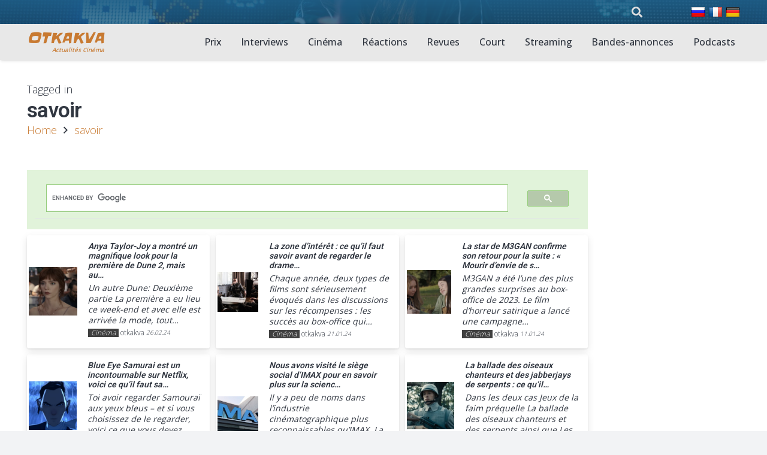

--- FILE ---
content_type: text/html; charset=UTF-8
request_url: https://www.otkakva.ru/fr/tag/savoir-fr
body_size: 20100
content:
<!DOCTYPE HTML>
<html lang="fr-FR">
<head>
	<meta charset="UTF-8">
	<meta name='robots' content='index, follow, max-image-preview:large, max-snippet:-1, max-video-preview:-1' />
	<style>img:is([sizes="auto" i], [sizes^="auto," i]) { contain-intrinsic-size: 3000px 1500px }</style>
	<!-- mytopf.com counter -->
<script type="text/javascript">
var _tmr = window._tmr || (window._tmr = []);
_tmr.push({id: "3563328", type: "pageView", start: (new Date()).getTime()});
(function (d, w, id) {
  if (d.getElementById(id)) return;
  var ts = d.createElement("script"); ts.type = "text/javascript"; ts.async = true; ts.id = id;
  ts.src = "https://mytopf.com/js/code.js";
  var f = function () {var s = d.getElementsByTagName("script")[0]; s.parentNode.insertBefore(ts, s);};
  if (w.opera == "[object Opera]") { d.addEventListener("DOMContentLoaded", f, false); } else { f(); }
})(document, window, "tmr-code");
</script>
<noscript><div><img src="https://mytopf.com/counter?id=3563328;js=na" style="position:absolute;left:-9999px;" alt="mytopf.com" /></div></noscript>
<!-- /mytopf.com counter -->

	<!-- This site is optimized with the Yoast SEO plugin v25.8 - https://yoast.com/wordpress/plugins/seo/ -->
	<title>savoir - Actualités du cinéma et faits marquants de la vie des acteurs - otkakva.ru</title>
	<link rel="canonical" href="https://www.otkakva.ru/fr/tag/savoir-fr" />
	<meta property="og:locale" content="fr_FR" />
	<meta property="og:type" content="article" />
	<meta property="og:title" content="savoir - Actualités du cinéma et faits marquants de la vie des acteurs - otkakva.ru" />
	<meta property="og:url" content="https://www.otkakva.ru/fr/tag/savoir-fr" />
	<meta property="og:site_name" content="Actualités du cinéma et faits marquants de la vie des acteurs - otkakva.ru" />
	<meta property="og:image" content="https://www.otkakva.ru/wp-content/uploads/2022/12/Novosti-kino.png" />
	<meta property="og:image:width" content="500" />
	<meta property="og:image:height" content="500" />
	<meta property="og:image:type" content="image/png" />
	<meta name="twitter:card" content="summary_large_image" />
	<script type="application/ld+json" class="yoast-schema-graph">{"@context":"https://schema.org","@graph":[{"@type":"CollectionPage","@id":"https://www.otkakva.ru/fr/tag/savoir-fr","url":"https://www.otkakva.ru/fr/tag/savoir-fr","name":"savoir - Actualités du cinéma et faits marquants de la vie des acteurs - otkakva.ru","isPartOf":{"@id":"https://www.otkakva.ru/fr/#website"},"primaryImageOfPage":{"@id":"https://www.otkakva.ru/fr/tag/savoir-fr#primaryimage"},"image":{"@id":"https://www.otkakva.ru/fr/tag/savoir-fr#primaryimage"},"thumbnailUrl":"https://www.otkakva.ru/wp-content/uploads/2024/02/Anya-Taylor-Joy-a-montre-un-magnifique-look-pour-la-premiere.png","breadcrumb":{"@id":"https://www.otkakva.ru/fr/tag/savoir-fr#breadcrumb"},"inLanguage":"fr-FR"},{"@type":"ImageObject","inLanguage":"fr-FR","@id":"https://www.otkakva.ru/fr/tag/savoir-fr#primaryimage","url":"https://www.otkakva.ru/wp-content/uploads/2024/02/Anya-Taylor-Joy-a-montre-un-magnifique-look-pour-la-premiere.png","contentUrl":"https://www.otkakva.ru/wp-content/uploads/2024/02/Anya-Taylor-Joy-a-montre-un-magnifique-look-pour-la-premiere.png","width":1200,"height":675},{"@type":"BreadcrumbList","@id":"https://www.otkakva.ru/fr/tag/savoir-fr#breadcrumb","itemListElement":[{"@type":"ListItem","position":1,"name":"Accueil","item":"https://www.otkakva.ru/fr/"},{"@type":"ListItem","position":2,"name":"savoir"}]},{"@type":"WebSite","@id":"https://www.otkakva.ru/fr/#website","url":"https://www.otkakva.ru/fr/","name":"Actualités du cinéma et faits marquants de la vie des acteurs - otkakva.ru","description":"Actualités de l&#039;industrie cinématographique et du monde du cinéma. Critiques et revues de films, actualités des acteurs, premières, dernières tendances, événements et annonces de films","publisher":{"@id":"https://www.otkakva.ru/fr/#organization"},"alternateName":"otkakva.ru — Cinema News","potentialAction":[{"@type":"SearchAction","target":{"@type":"EntryPoint","urlTemplate":"https://www.otkakva.ru/fr/?s={search_term_string}"},"query-input":{"@type":"PropertyValueSpecification","valueRequired":true,"valueName":"search_term_string"}}],"inLanguage":"fr-FR"},{"@type":"Organization","@id":"https://www.otkakva.ru/fr/#organization","name":"Les dernières actualités du cinéma et toutes les informations intéressantes sur la vie des acteurs","alternateName":"otkakva.ru — Cinema News","url":"https://www.otkakva.ru/fr/","logo":{"@type":"ImageObject","inLanguage":"fr-FR","@id":"https://www.otkakva.ru/fr/#/schema/logo/image/","url":"https://www.otkakva.ru/wp-content/uploads/2022/12/Novosti-kino.png","contentUrl":"https://www.otkakva.ru/wp-content/uploads/2022/12/Novosti-kino.png","width":500,"height":500,"caption":"Les dernières actualités du cinéma et toutes les informations intéressantes sur la vie des acteurs"},"image":{"@id":"https://www.otkakva.ru/fr/#/schema/logo/image/"}}]}</script>
	<!-- / Yoast SEO plugin. -->


<link rel='dns-prefetch' href='//www.googletagmanager.com' />
<link rel='dns-prefetch' href='//fonts.googleapis.com' />
<link rel="alternate" type="application/rss+xml" title="Actualités du cinéma et faits marquants de la vie des acteurs - otkakva.ru &raquo; Feed" href="https://www.otkakva.ru/fr/feed" />
<link rel="alternate" type="application/rss+xml" title="Actualités du cinéma et faits marquants de la vie des acteurs - otkakva.ru &raquo; Comments Feed" href="https://www.otkakva.ru/fr/comments/feed" />
<link rel="alternate" type="application/rss+xml" title="Actualités du cinéma et faits marquants de la vie des acteurs - otkakva.ru &raquo; savoir Tag Feed" href="https://www.otkakva.ru/fr/tag/savoir-fr/feed" />
<meta name="viewport" content="width=device-width, initial-scale=1">
<meta name="theme-color" content="#f2f3f5">
<meta property="og:locale:alternate" content="ru-RU">
<meta property="og:locale:alternate" content="de-DE">
<script>
window._wpemojiSettings = {"baseUrl":"https:\/\/s.w.org\/images\/core\/emoji\/16.0.1\/72x72\/","ext":".png","svgUrl":"https:\/\/s.w.org\/images\/core\/emoji\/16.0.1\/svg\/","svgExt":".svg","source":{"concatemoji":"https:\/\/www.otkakva.ru\/wp-includes\/js\/wp-emoji-release.min.js?ver=6.8.3"}};
/*! This file is auto-generated */
!function(s,n){var o,i,e;function c(e){try{var t={supportTests:e,timestamp:(new Date).valueOf()};sessionStorage.setItem(o,JSON.stringify(t))}catch(e){}}function p(e,t,n){e.clearRect(0,0,e.canvas.width,e.canvas.height),e.fillText(t,0,0);var t=new Uint32Array(e.getImageData(0,0,e.canvas.width,e.canvas.height).data),a=(e.clearRect(0,0,e.canvas.width,e.canvas.height),e.fillText(n,0,0),new Uint32Array(e.getImageData(0,0,e.canvas.width,e.canvas.height).data));return t.every(function(e,t){return e===a[t]})}function u(e,t){e.clearRect(0,0,e.canvas.width,e.canvas.height),e.fillText(t,0,0);for(var n=e.getImageData(16,16,1,1),a=0;a<n.data.length;a++)if(0!==n.data[a])return!1;return!0}function f(e,t,n,a){switch(t){case"flag":return n(e,"\ud83c\udff3\ufe0f\u200d\u26a7\ufe0f","\ud83c\udff3\ufe0f\u200b\u26a7\ufe0f")?!1:!n(e,"\ud83c\udde8\ud83c\uddf6","\ud83c\udde8\u200b\ud83c\uddf6")&&!n(e,"\ud83c\udff4\udb40\udc67\udb40\udc62\udb40\udc65\udb40\udc6e\udb40\udc67\udb40\udc7f","\ud83c\udff4\u200b\udb40\udc67\u200b\udb40\udc62\u200b\udb40\udc65\u200b\udb40\udc6e\u200b\udb40\udc67\u200b\udb40\udc7f");case"emoji":return!a(e,"\ud83e\udedf")}return!1}function g(e,t,n,a){var r="undefined"!=typeof WorkerGlobalScope&&self instanceof WorkerGlobalScope?new OffscreenCanvas(300,150):s.createElement("canvas"),o=r.getContext("2d",{willReadFrequently:!0}),i=(o.textBaseline="top",o.font="600 32px Arial",{});return e.forEach(function(e){i[e]=t(o,e,n,a)}),i}function t(e){var t=s.createElement("script");t.src=e,t.defer=!0,s.head.appendChild(t)}"undefined"!=typeof Promise&&(o="wpEmojiSettingsSupports",i=["flag","emoji"],n.supports={everything:!0,everythingExceptFlag:!0},e=new Promise(function(e){s.addEventListener("DOMContentLoaded",e,{once:!0})}),new Promise(function(t){var n=function(){try{var e=JSON.parse(sessionStorage.getItem(o));if("object"==typeof e&&"number"==typeof e.timestamp&&(new Date).valueOf()<e.timestamp+604800&&"object"==typeof e.supportTests)return e.supportTests}catch(e){}return null}();if(!n){if("undefined"!=typeof Worker&&"undefined"!=typeof OffscreenCanvas&&"undefined"!=typeof URL&&URL.createObjectURL&&"undefined"!=typeof Blob)try{var e="postMessage("+g.toString()+"("+[JSON.stringify(i),f.toString(),p.toString(),u.toString()].join(",")+"));",a=new Blob([e],{type:"text/javascript"}),r=new Worker(URL.createObjectURL(a),{name:"wpTestEmojiSupports"});return void(r.onmessage=function(e){c(n=e.data),r.terminate(),t(n)})}catch(e){}c(n=g(i,f,p,u))}t(n)}).then(function(e){for(var t in e)n.supports[t]=e[t],n.supports.everything=n.supports.everything&&n.supports[t],"flag"!==t&&(n.supports.everythingExceptFlag=n.supports.everythingExceptFlag&&n.supports[t]);n.supports.everythingExceptFlag=n.supports.everythingExceptFlag&&!n.supports.flag,n.DOMReady=!1,n.readyCallback=function(){n.DOMReady=!0}}).then(function(){return e}).then(function(){var e;n.supports.everything||(n.readyCallback(),(e=n.source||{}).concatemoji?t(e.concatemoji):e.wpemoji&&e.twemoji&&(t(e.twemoji),t(e.wpemoji)))}))}((window,document),window._wpemojiSettings);
</script>
<style id='wp-emoji-styles-inline-css'>

	img.wp-smiley, img.emoji {
		display: inline !important;
		border: none !important;
		box-shadow: none !important;
		height: 1em !important;
		width: 1em !important;
		margin: 0 0.07em !important;
		vertical-align: -0.1em !important;
		background: none !important;
		padding: 0 !important;
	}
</style>
<link rel='stylesheet' id='wp-mcm-styles-css' href='https://www.otkakva.ru/wp-content/plugins/wp-media-category-management/css/wp-mcm-styles.css?ver=2.4.1.1' media='all' />
<link rel='stylesheet' id='us-fonts-css' href='https://fonts.googleapis.com/css?family=Slackey%3A400%7COpen+Sans%3A400%2C500%2C600%2C300%2C700%7CRoboto%3A300%2C500%2C600%2C700%2C400&#038;display=swap&#038;ver=6.8.3' media='all' />
<link rel='stylesheet' id='us-style-css' href='//www.otkakva.ru/wp-content/themes/Impreza/css/style.min.css?ver=8.38.1' media='all' />
<link rel='stylesheet' id='theme-style-css' href='//www.otkakva.ru/wp-content/themes/Impreza-child/style.css?ver=8.38.1' media='all' />
<link rel='stylesheet' id='my_main-css' href='https://www.otkakva.ru/wp-content/plugins/!functions/my-main-style.css' media='all' />
<script src="https://www.otkakva.ru/wp-includes/js/jquery/jquery.min.js?ver=3.7.1" id="jquery-core-js"></script>

<!-- Extrait de code de la balise Google (gtag.js) ajouté par Site Kit -->
<!-- Extrait Google Analytics ajouté par Site Kit -->
<script src="https://www.googletagmanager.com/gtag/js?id=GT-KD7DNFDM" id="google_gtagjs-js" async></script>
<script id="google_gtagjs-js-after">
window.dataLayer = window.dataLayer || [];function gtag(){dataLayer.push(arguments);}
gtag("set","linker",{"domains":["www.otkakva.ru"]});
gtag("js", new Date());
gtag("set", "developer_id.dZTNiMT", true);
gtag("config", "GT-KD7DNFDM");
 window._googlesitekit = window._googlesitekit || {}; window._googlesitekit.throttledEvents = []; window._googlesitekit.gtagEvent = (name, data) => { var key = JSON.stringify( { name, data } ); if ( !! window._googlesitekit.throttledEvents[ key ] ) { return; } window._googlesitekit.throttledEvents[ key ] = true; setTimeout( () => { delete window._googlesitekit.throttledEvents[ key ]; }, 5 ); gtag( "event", name, { ...data, event_source: "site-kit" } ); };
</script>
<link rel="https://api.w.org/" href="https://www.otkakva.ru/wp-json/" /><link rel="alternate" title="JSON" type="application/json" href="https://www.otkakva.ru/wp-json/wp/v2/tags/39098" /><link rel="EditURI" type="application/rsd+xml" title="RSD" href="https://www.otkakva.ru/xmlrpc.php?rsd" />
<meta name="generator" content="WordPress 6.8.3" />
<meta name="generator" content="Site Kit by Google 1.160.1" /><!-- site-navigation-element Schema optimized by Schema Pro --><script type="application/ld+json">{"@context":"https:\/\/schema.org","@graph":[{"@context":"https:\/\/schema.org","@type":"SiteNavigationElement","id":"site-navigation","name":"Awards","url":"https:\/\/www.otkakva.ru\/awards"},{"@context":"https:\/\/schema.org","@type":"SiteNavigationElement","id":"site-navigation","name":"Interviews","url":"https:\/\/www.otkakva.ru\/interview"},{"@context":"https:\/\/schema.org","@type":"SiteNavigationElement","id":"site-navigation","name":"Movies","url":"https:\/\/www.otkakva.ru\/movies"},{"@context":"https:\/\/schema.org","@type":"SiteNavigationElement","id":"site-navigation","name":"Reactions","url":"https:\/\/www.otkakva.ru\/reactions"},{"@context":"https:\/\/schema.org","@type":"SiteNavigationElement","id":"site-navigation","name":"Reviews","url":"https:\/\/www.otkakva.ru\/reviews"},{"@context":"https:\/\/schema.org","@type":"SiteNavigationElement","id":"site-navigation","name":"Short","url":"https:\/\/www.otkakva.ru\/short"},{"@context":"https:\/\/schema.org","@type":"SiteNavigationElement","id":"site-navigation","name":"Streaming","url":"https:\/\/www.otkakva.ru\/streaming"},{"@context":"https:\/\/schema.org","@type":"SiteNavigationElement","id":"site-navigation","name":"Trailers","url":"https:\/\/www.otkakva.ru\/trailers"},{"@context":"https:\/\/schema.org","@type":"SiteNavigationElement","id":"site-navigation","name":"Podcasts","url":"https:\/\/www.otkakva.ru\/podcasts"}]}</script><!-- / site-navigation-element Schema optimized by Schema Pro -->		<script id="us_add_no_touch">
			if ( ! /Android|webOS|iPhone|iPad|iPod|BlackBerry|IEMobile|Opera Mini/i.test( navigator.userAgent ) ) {
				document.documentElement.classList.add( "no-touch" );
			}
		</script>
				<script id="us_color_scheme_switch_class">
			if ( document.cookie.includes( "us_color_scheme_switch_is_on=true" ) ) {
				document.documentElement.classList.add( "us-color-scheme-on" );
			}
		</script>
		
<!-- Balises Meta Google AdSense ajoutées par Site Kit -->
<meta name="google-adsense-platform-account" content="ca-host-pub-2644536267352236">
<meta name="google-adsense-platform-domain" content="sitekit.withgoogle.com">
<!-- Fin des balises Meta End Google AdSense ajoutées par Site Kit -->
<meta name="generator" content="Powered by WPBakery Page Builder - drag and drop page builder for WordPress."/>
			<style id="wpsp-style-frontend"></style>
			<noscript><style> .wpb_animate_when_almost_visible { opacity: 1; }</style></noscript>		<style id="us-icon-fonts">@font-face{font-display:block;font-style:normal;font-family:"fontawesome";font-weight:900;src:url("//www.otkakva.ru/wp-content/themes/Impreza/fonts/fa-solid-900.woff2?ver=8.38.1") format("woff2")}.fas{font-family:"fontawesome";font-weight:900}@font-face{font-display:block;font-style:normal;font-family:"fontawesome";font-weight:400;src:url("//www.otkakva.ru/wp-content/themes/Impreza/fonts/fa-regular-400.woff2?ver=8.38.1") format("woff2")}.far{font-family:"fontawesome";font-weight:400}@font-face{font-display:block;font-style:normal;font-family:"fontawesome";font-weight:300;src:url("//www.otkakva.ru/wp-content/themes/Impreza/fonts/fa-light-300.woff2?ver=8.38.1") format("woff2")}.fal{font-family:"fontawesome";font-weight:300}@font-face{font-display:block;font-style:normal;font-family:"Font Awesome 5 Duotone";font-weight:900;src:url("//www.otkakva.ru/wp-content/themes/Impreza/fonts/fa-duotone-900.woff2?ver=8.38.1") format("woff2")}.fad{font-family:"Font Awesome 5 Duotone";font-weight:900}.fad{position:relative}.fad:before{position:absolute}.fad:after{opacity:0.4}@font-face{font-display:block;font-style:normal;font-family:"Font Awesome 5 Brands";font-weight:400;src:url("//www.otkakva.ru/wp-content/themes/Impreza/fonts/fa-brands-400.woff2?ver=8.38.1") format("woff2")}.fab{font-family:"Font Awesome 5 Brands";font-weight:400}@font-face{font-display:block;font-style:normal;font-family:"Material Icons";font-weight:400;src:url("//www.otkakva.ru/wp-content/themes/Impreza/fonts/material-icons.woff2?ver=8.38.1") format("woff2")}.material-icons{font-family:"Material Icons";font-weight:400}</style>
				<style id="us-theme-options-css">:root{--color-header-middle-bg:#e8e8e8;--color-header-middle-bg-grad:#e8e8e8;--color-header-middle-text:#303640;--color-header-middle-text-hover:#C87A32;--color-header-transparent-bg:rgba(0,0,0,0.50);--color-header-transparent-bg-grad:rgba(0,0,0,0.50);--color-header-transparent-text:#ffffff;--color-header-transparent-text-hover:#ffffff;--color-chrome-toolbar:#f2f3f5;--color-header-top-bg:#1e587d;--color-header-top-bg-grad:linear-gradient(0deg,rgba(30,88,125,0.8),rgba(31,95,135,0.95)),url(https://www.otkakva.ru/wp-content/uploads/2022/12/20190021f035acca-0643-2ddb-eaa5-c0be2d22c048.jpg);--color-header-top-text:#e0e0e0;--color-header-top-text-hover:#faad66;--color-header-top-transparent-bg:rgba(0,0,0,0.20);--color-header-top-transparent-bg-grad:rgba(0,0,0,0.20);--color-header-top-transparent-text:rgba(255,255,255,0.66);--color-header-top-transparent-text-hover:#ffffff;--color-content-bg:#ffffff;--color-content-bg-grad:#ffffff;--color-content-bg-alt:#f2f3f5;--color-content-bg-alt-grad:#f2f3f5;--color-content-border:#e1e5e8;--color-content-heading:#303640;--color-content-heading-grad:#303640;--color-content-text:#303640;--color-content-link:#C87A32;--color-content-link-hover:#33bbff;--color-content-primary:#C87A32;--color-content-primary-grad:#C87A32;--color-content-secondary:#33bbff;--color-content-secondary-grad:#33bbff;--color-content-faded:#7c8491;--color-content-overlay:rgba(0,0,0,0.75);--color-content-overlay-grad:rgba(0,0,0,0.75);--color-alt-content-bg:#f2f3f5;--color-alt-content-bg-grad:#f2f3f5;--color-alt-content-bg-alt:#000000;--color-alt-content-bg-alt-grad:linear-gradient(0deg,rgba(0,0,0,0.3),rgba(0,0,0,0.2)),url(https://www.otkakva.ru/wp-content/uploads/2023/07/black-pixel-background-601.png);--color-alt-content-border:#d7dde0;--color-alt-content-heading:#303640;--color-alt-content-heading-grad:#303640;--color-alt-content-text:#303640;--color-alt-content-link:#C87A32;--color-alt-content-link-hover:#33bbff;--color-alt-content-primary:#C87A32;--color-alt-content-primary-grad:#C87A32;--color-alt-content-secondary:#33bbff;--color-alt-content-secondary-grad:#33bbff;--color-alt-content-faded:#7c8491;--color-alt-content-overlay:rgba(0,191,128,0.85);--color-alt-content-overlay-grad:rgba(0,191,128,0.85);--color-footer-bg:#545a66;--color-footer-bg-grad:#545a66;--color-footer-bg-alt:#434955;--color-footer-bg-alt-grad:#434955;--color-footer-border:#676f7c;--color-footer-text:#d7dde0;--color-footer-link:#ffffff;--color-footer-link-hover:#33bbff;--color-subfooter-bg:#434955;--color-subfooter-bg-grad:#434955;--color-subfooter-bg-alt:#303640;--color-subfooter-bg-alt-grad:#303640;--color-subfooter-border:#545a66;--color-subfooter-heading:#aab2bd;--color-subfooter-heading-grad:#aab2bd;--color-subfooter-text:#aab2bd;--color-subfooter-link:#d7dde0;--color-subfooter-link-hover:#33bbff;--color-content-primary-faded:rgba(200,122,50,0.15);--box-shadow:0 5px 15px rgba(0,0,0,.15);--box-shadow-up:0 -5px 15px rgba(0,0,0,.15);--site-canvas-width:1240px;--site-content-width:1200px;--text-block-margin-bottom:0rem;--focus-outline-width:2px}:root{--font-family:"Open Sans";--font-size:18px;--line-height:1.5;--font-weight:300;--bold-font-weight:700;--h1-font-family:Roboto,sans-serif;--h1-font-size:calc( 16px + 1.5vmax );--h1-line-height:1.20;--h1-font-weight:600;--h1-bold-font-weight:700;--h1-text-transform:none;--h1-font-style:normal;--h1-letter-spacing:-0.02em;--h1-margin-bottom:1.5rem;--h2-font-family:var(--h1-font-family);--h2-font-size:calc( 14px + 1.5vmax );--h2-line-height:1.20;--h2-font-weight:400;--h2-bold-font-weight:var(--h1-bold-font-weight);--h2-text-transform:capitalize;--h2-font-style:var(--h1-font-style);--h2-letter-spacing:-0.02em;--h2-margin-bottom:1.5rem;--h3-font-family:var(--h1-font-family);--h3-font-size:calc( 10px + 1.2vmax );--h3-line-height:1.3;--h3-font-weight:400;--h3-bold-font-weight:var(--h1-bold-font-weight);--h3-text-transform:capitalize;--h3-font-style:var(--h1-font-style);--h3-letter-spacing:-0.02em;--h3-margin-bottom:1.5rem;--h4-font-family:var(--h1-font-family);--h4-font-size:26px;--h4-line-height:1.3;--h4-font-weight:400;--h4-bold-font-weight:var(--h1-bold-font-weight);--h4-text-transform:var(--h1-text-transform);--h4-font-style:var(--h1-font-style);--h4-letter-spacing:-0.02em;--h4-margin-bottom:1.5rem;--h5-font-family:var(--h1-font-family);--h5-font-size:19px;--h5-line-height:1.6;--h5-font-weight:400;--h5-bold-font-weight:var(--h1-bold-font-weight);--h5-text-transform:var(--h1-text-transform);--h5-font-style:var(--h1-font-style);--h5-letter-spacing:0em;--h5-margin-bottom:1.5rem;--h6-font-family:var(--h1-font-family);--h6-font-size:16px;--h6-line-height:1.6;--h6-font-weight:400;--h6-bold-font-weight:var(--h1-bold-font-weight);--h6-text-transform:uppercase;--h6-font-style:var(--h1-font-style);--h6-letter-spacing:0.04em;--h6-margin-bottom:1.5rem}@media (max-width:600px){:root{--h3-font-size:1.6rem;--h4-font-size:1.40rem}}h1{font-family:var(--h1-font-family,inherit);font-weight:var(--h1-font-weight,inherit);font-size:var(--h1-font-size,inherit);font-style:var(--h1-font-style,inherit);line-height:var(--h1-line-height,1.4);letter-spacing:var(--h1-letter-spacing,inherit);text-transform:var(--h1-text-transform,inherit);margin-bottom:var(--h1-margin-bottom,1.5rem)}h1>strong{font-weight:var(--h1-bold-font-weight,bold)}h2{font-family:var(--h2-font-family,inherit);font-weight:var(--h2-font-weight,inherit);font-size:var(--h2-font-size,inherit);font-style:var(--h2-font-style,inherit);line-height:var(--h2-line-height,1.4);letter-spacing:var(--h2-letter-spacing,inherit);text-transform:var(--h2-text-transform,inherit);margin-bottom:var(--h2-margin-bottom,1.5rem)}h2>strong{font-weight:var(--h2-bold-font-weight,bold)}h3{font-family:var(--h3-font-family,inherit);font-weight:var(--h3-font-weight,inherit);font-size:var(--h3-font-size,inherit);font-style:var(--h3-font-style,inherit);line-height:var(--h3-line-height,1.4);letter-spacing:var(--h3-letter-spacing,inherit);text-transform:var(--h3-text-transform,inherit);margin-bottom:var(--h3-margin-bottom,1.5rem)}h3>strong{font-weight:var(--h3-bold-font-weight,bold)}h4{font-family:var(--h4-font-family,inherit);font-weight:var(--h4-font-weight,inherit);font-size:var(--h4-font-size,inherit);font-style:var(--h4-font-style,inherit);line-height:var(--h4-line-height,1.4);letter-spacing:var(--h4-letter-spacing,inherit);text-transform:var(--h4-text-transform,inherit);margin-bottom:var(--h4-margin-bottom,1.5rem)}h4>strong{font-weight:var(--h4-bold-font-weight,bold)}h5{font-family:var(--h5-font-family,inherit);font-weight:var(--h5-font-weight,inherit);font-size:var(--h5-font-size,inherit);font-style:var(--h5-font-style,inherit);line-height:var(--h5-line-height,1.4);letter-spacing:var(--h5-letter-spacing,inherit);text-transform:var(--h5-text-transform,inherit);margin-bottom:var(--h5-margin-bottom,1.5rem)}h5>strong{font-weight:var(--h5-bold-font-weight,bold)}h6{font-family:var(--h6-font-family,inherit);font-weight:var(--h6-font-weight,inherit);font-size:var(--h6-font-size,inherit);font-style:var(--h6-font-style,inherit);line-height:var(--h6-line-height,1.4);letter-spacing:var(--h6-letter-spacing,inherit);text-transform:var(--h6-text-transform,inherit);margin-bottom:var(--h6-margin-bottom,1.5rem)}h6>strong{font-weight:var(--h6-bold-font-weight,bold)}body{background:var(--color-alt-content-bg)}@media (max-width:1290px){.l-main .aligncenter{max-width:calc(100vw - 5rem)}}@media (min-width:1281px){body.usb_preview .hide_on_default{opacity:0.25!important}.vc_hidden-lg,body:not(.usb_preview) .hide_on_default{display:none!important}.default_align_left{text-align:left;justify-content:flex-start}.default_align_right{text-align:right;justify-content:flex-end}.default_align_center{text-align:center;justify-content:center}.w-hwrapper.default_align_center>*{margin-left:calc( var(--hwrapper-gap,1.2rem) / 2 );margin-right:calc( var(--hwrapper-gap,1.2rem) / 2 )}.default_align_justify{justify-content:space-between}.w-hwrapper>.default_align_justify,.default_align_justify>.w-btn{width:100%}*:not(.w-hwrapper)>.w-btn-wrapper:not([class*="default_align_none"]):not(.align_none){display:block;margin-inline-end:0}}@media (min-width:1025px) and (max-width:1280px){body.usb_preview .hide_on_laptops{opacity:0.25!important}.vc_hidden-md,body:not(.usb_preview) .hide_on_laptops{display:none!important}.laptops_align_left{text-align:left;justify-content:flex-start}.laptops_align_right{text-align:right;justify-content:flex-end}.laptops_align_center{text-align:center;justify-content:center}.w-hwrapper.laptops_align_center>*{margin-left:calc( var(--hwrapper-gap,1.2rem) / 2 );margin-right:calc( var(--hwrapper-gap,1.2rem) / 2 )}.laptops_align_justify{justify-content:space-between}.w-hwrapper>.laptops_align_justify,.laptops_align_justify>.w-btn{width:100%}*:not(.w-hwrapper)>.w-btn-wrapper:not([class*="laptops_align_none"]):not(.align_none){display:block;margin-inline-end:0}.g-cols.via_grid[style*="--laptops-columns-gap"]{gap:var(--laptops-columns-gap,3rem)}}@media (min-width:601px) and (max-width:1024px){body.usb_preview .hide_on_tablets{opacity:0.25!important}.vc_hidden-sm,body:not(.usb_preview) .hide_on_tablets{display:none!important}.tablets_align_left{text-align:left;justify-content:flex-start}.tablets_align_right{text-align:right;justify-content:flex-end}.tablets_align_center{text-align:center;justify-content:center}.w-hwrapper.tablets_align_center>*{margin-left:calc( var(--hwrapper-gap,1.2rem) / 2 );margin-right:calc( var(--hwrapper-gap,1.2rem) / 2 )}.tablets_align_justify{justify-content:space-between}.w-hwrapper>.tablets_align_justify,.tablets_align_justify>.w-btn{width:100%}*:not(.w-hwrapper)>.w-btn-wrapper:not([class*="tablets_align_none"]):not(.align_none){display:block;margin-inline-end:0}.g-cols.via_grid[style*="--tablets-columns-gap"]{gap:var(--tablets-columns-gap,3rem)}}@media (max-width:600px){body.usb_preview .hide_on_mobiles{opacity:0.25!important}.vc_hidden-xs,body:not(.usb_preview) .hide_on_mobiles{display:none!important}.mobiles_align_left{text-align:left;justify-content:flex-start}.mobiles_align_right{text-align:right;justify-content:flex-end}.mobiles_align_center{text-align:center;justify-content:center}.w-hwrapper.mobiles_align_center>*{margin-left:calc( var(--hwrapper-gap,1.2rem) / 2 );margin-right:calc( var(--hwrapper-gap,1.2rem) / 2 )}.mobiles_align_justify{justify-content:space-between}.w-hwrapper>.mobiles_align_justify,.mobiles_align_justify>.w-btn{width:100%}.w-hwrapper.stack_on_mobiles{display:block}.w-hwrapper.stack_on_mobiles>:not(script){display:block;margin:0 0 var(--hwrapper-gap,1.2rem)}.w-hwrapper.stack_on_mobiles>:last-child{margin-bottom:0}*:not(.w-hwrapper)>.w-btn-wrapper:not([class*="mobiles_align_none"]):not(.align_none){display:block;margin-inline-end:0}.g-cols.via_grid[style*="--mobiles-columns-gap"]{gap:var(--mobiles-columns-gap,1.5rem)}}@media (max-width:1280px){.g-cols.laptops-cols_1{grid-template-columns:100%}.g-cols.laptops-cols_1.reversed>div:last-of-type{order:-1}.g-cols.laptops-cols_2{grid-template-columns:repeat(2,1fr)}.g-cols.laptops-cols_3{grid-template-columns:repeat(3,1fr)}.g-cols.laptops-cols_4{grid-template-columns:repeat(4,1fr)}.g-cols.laptops-cols_5{grid-template-columns:repeat(5,1fr)}.g-cols.laptops-cols_6{grid-template-columns:repeat(6,1fr)}.g-cols.laptops-cols_1-2{grid-template-columns:1fr 2fr}.g-cols.laptops-cols_2-1{grid-template-columns:2fr 1fr}.g-cols.laptops-cols_2-3{grid-template-columns:2fr 3fr}.g-cols.laptops-cols_3-2{grid-template-columns:3fr 2fr}.g-cols.laptops-cols_1-3{grid-template-columns:1fr 3fr}.g-cols.laptops-cols_3-1{grid-template-columns:3fr 1fr}.g-cols.laptops-cols_1-4{grid-template-columns:1fr 4fr}.g-cols.laptops-cols_4-1{grid-template-columns:4fr 1fr}.g-cols.laptops-cols_1-5{grid-template-columns:1fr 5fr}.g-cols.laptops-cols_5-1{grid-template-columns:5fr 1fr}.g-cols.laptops-cols_1-2-1{grid-template-columns:1fr 2fr 1fr}.g-cols.laptops-cols_1-3-1{grid-template-columns:1fr 3fr 1fr}.g-cols.laptops-cols_1-4-1{grid-template-columns:1fr 4fr 1fr}}@media (max-width:1024px){.g-cols.tablets-cols_1{grid-template-columns:100%}.g-cols.tablets-cols_1.reversed>div:last-of-type{order:-1}.g-cols.tablets-cols_2{grid-template-columns:repeat(2,1fr)}.g-cols.tablets-cols_3{grid-template-columns:repeat(3,1fr)}.g-cols.tablets-cols_4{grid-template-columns:repeat(4,1fr)}.g-cols.tablets-cols_5{grid-template-columns:repeat(5,1fr)}.g-cols.tablets-cols_6{grid-template-columns:repeat(6,1fr)}.g-cols.tablets-cols_1-2{grid-template-columns:1fr 2fr}.g-cols.tablets-cols_2-1{grid-template-columns:2fr 1fr}.g-cols.tablets-cols_2-3{grid-template-columns:2fr 3fr}.g-cols.tablets-cols_3-2{grid-template-columns:3fr 2fr}.g-cols.tablets-cols_1-3{grid-template-columns:1fr 3fr}.g-cols.tablets-cols_3-1{grid-template-columns:3fr 1fr}.g-cols.tablets-cols_1-4{grid-template-columns:1fr 4fr}.g-cols.tablets-cols_4-1{grid-template-columns:4fr 1fr}.g-cols.tablets-cols_1-5{grid-template-columns:1fr 5fr}.g-cols.tablets-cols_5-1{grid-template-columns:5fr 1fr}.g-cols.tablets-cols_1-2-1{grid-template-columns:1fr 2fr 1fr}.g-cols.tablets-cols_1-3-1{grid-template-columns:1fr 3fr 1fr}.g-cols.tablets-cols_1-4-1{grid-template-columns:1fr 4fr 1fr}}@media (max-width:600px){.g-cols.mobiles-cols_1{grid-template-columns:100%}.g-cols.mobiles-cols_1.reversed>div:last-of-type{order:-1}.g-cols.mobiles-cols_2{grid-template-columns:repeat(2,1fr)}.g-cols.mobiles-cols_3{grid-template-columns:repeat(3,1fr)}.g-cols.mobiles-cols_4{grid-template-columns:repeat(4,1fr)}.g-cols.mobiles-cols_5{grid-template-columns:repeat(5,1fr)}.g-cols.mobiles-cols_6{grid-template-columns:repeat(6,1fr)}.g-cols.mobiles-cols_1-2{grid-template-columns:1fr 2fr}.g-cols.mobiles-cols_2-1{grid-template-columns:2fr 1fr}.g-cols.mobiles-cols_2-3{grid-template-columns:2fr 3fr}.g-cols.mobiles-cols_3-2{grid-template-columns:3fr 2fr}.g-cols.mobiles-cols_1-3{grid-template-columns:1fr 3fr}.g-cols.mobiles-cols_3-1{grid-template-columns:3fr 1fr}.g-cols.mobiles-cols_1-4{grid-template-columns:1fr 4fr}.g-cols.mobiles-cols_4-1{grid-template-columns:4fr 1fr}.g-cols.mobiles-cols_1-5{grid-template-columns:1fr 5fr}.g-cols.mobiles-cols_5-1{grid-template-columns:5fr 1fr}.g-cols.mobiles-cols_1-2-1{grid-template-columns:1fr 2fr 1fr}.g-cols.mobiles-cols_1-3-1{grid-template-columns:1fr 3fr 1fr}.g-cols.mobiles-cols_1-4-1{grid-template-columns:1fr 4fr 1fr}.g-cols:not([style*="--columns-gap"]){gap:1.5rem}}@media (max-width:899px){.l-canvas{overflow:hidden}.g-cols.stacking_default.reversed>div:last-of-type{order:-1}.g-cols.stacking_default.via_flex>div:not([class*="vc_col-xs"]){width:100%;margin:0 0 1.5rem}.g-cols.stacking_default.via_grid.mobiles-cols_1{grid-template-columns:100%}.g-cols.stacking_default.via_flex.type_boxes>div,.g-cols.stacking_default.via_flex.reversed>div:first-child,.g-cols.stacking_default.via_flex:not(.reversed)>div:last-child,.g-cols.stacking_default.via_flex>div.has_bg_color{margin-bottom:0}.g-cols.stacking_default.via_flex.type_default>.wpb_column.stretched{margin-left:-1rem;margin-right:-1rem}.g-cols.stacking_default.via_grid.mobiles-cols_1>.wpb_column.stretched,.g-cols.stacking_default.via_flex.type_boxes>.wpb_column.stretched{margin-left:-2.5rem;margin-right:-2.5rem;width:auto}.vc_column-inner.type_sticky>.wpb_wrapper,.vc_column_container.type_sticky>.vc_column-inner{top:0!important}}@media (min-width:900px){body:not(.rtl) .l-section.for_sidebar.at_left>div>.l-sidebar,.rtl .l-section.for_sidebar.at_right>div>.l-sidebar{order:-1}.vc_column_container.type_sticky>.vc_column-inner,.vc_column-inner.type_sticky>.wpb_wrapper{position:-webkit-sticky;position:sticky}.l-section.type_sticky{position:-webkit-sticky;position:sticky;top:0;z-index:11;transition:top 0.3s cubic-bezier(.78,.13,.15,.86) 0.1s}.header_hor .l-header.post_fixed.sticky_auto_hide{z-index:12}.admin-bar .l-section.type_sticky{top:32px}.l-section.type_sticky>.l-section-h{transition:padding-top 0.3s}.header_hor .l-header.pos_fixed:not(.down)~.l-main .l-section.type_sticky:not(:first-of-type){top:var(--header-sticky-height)}.admin-bar.header_hor .l-header.pos_fixed:not(.down)~.l-main .l-section.type_sticky:not(:first-of-type){top:calc( var(--header-sticky-height) + 32px )}.header_hor .l-header.pos_fixed.sticky:not(.down)~.l-main .l-section.type_sticky:first-of-type>.l-section-h{padding-top:var(--header-sticky-height)}.header_hor.headerinpos_bottom .l-header.pos_fixed.sticky:not(.down)~.l-main .l-section.type_sticky:first-of-type>.l-section-h{padding-bottom:var(--header-sticky-height)!important}}@media screen and (min-width:1290px){.g-cols.via_flex.type_default>.wpb_column.stretched:first-of-type{margin-inline-start:min( calc( var(--site-content-width) / 2 + 0px / 2 + 1.5rem - 50vw),-1rem )}.g-cols.via_flex.type_default>.wpb_column.stretched:last-of-type{margin-inline-end:min( calc( var(--site-content-width) / 2 + 0px / 2 + 1.5rem - 50vw),-1rem )}.l-main .alignfull, .w-separator.width_screen,.g-cols.via_grid>.wpb_column.stretched:first-of-type,.g-cols.via_flex.type_boxes>.wpb_column.stretched:first-of-type{margin-inline-start:min( calc( var(--site-content-width) / 2 + 0px / 2 - 50vw ),-2.5rem )}.l-main .alignfull, .w-separator.width_screen,.g-cols.via_grid>.wpb_column.stretched:last-of-type,.g-cols.via_flex.type_boxes>.wpb_column.stretched:last-of-type{margin-inline-end:min( calc( var(--site-content-width) / 2 + 0px / 2 - 50vw ),-2.5rem )}}@media (max-width:600px){.w-form-row.for_submit[style*=btn-size-mobiles] .w-btn{font-size:var(--btn-size-mobiles)!important}}:focus-visible,input[type=checkbox]:focus-visible + i,input[type=checkbox]:focus-visible~.w-color-switch-box,.w-nav-arrow:focus-visible::before,.woocommerce-mini-cart-item:has(:focus-visible),.w-filter-item-value.w-btn:has(:focus-visible){outline-width:var(--focus-outline-width,2px );outline-style:solid;outline-offset:2px;outline-color:var(--color-content-primary)}.w-toplink,.w-header-show{background:rgba(0,0,0,0.3)}.no-touch .w-toplink.active:hover,.no-touch .w-header-show:hover{background:var(--color-content-primary-grad)}button[type=submit]:not(.w-btn),input[type=submit]:not(.w-btn),.us-nav-style_1>*,.navstyle_1>.owl-nav button,.us-btn-style_1{font-size:18px;line-height:1.2!important;font-weight:700;font-style:normal;text-transform:none;letter-spacing:0em;border-radius:0.3em;padding:0.8em 1.5em;background:var(--color-content-primary);border-color:transparent;color:#ffffff!important;box-shadow:0px 0em 0em 0px rgba(0,0,0,0.2)}button[type=submit]:not(.w-btn):before,input[type=submit]:not(.w-btn),.us-nav-style_1>*:before,.navstyle_1>.owl-nav button:before,.us-btn-style_1:before{border-width:2px}.no-touch button[type=submit]:not(.w-btn):hover,.no-touch input[type=submit]:not(.w-btn):hover,.w-filter-item-value.us-btn-style_1:has(input:checked),.us-nav-style_1>span.current,.no-touch .us-nav-style_1>a:hover,.no-touch .navstyle_1>.owl-nav button:hover,.no-touch .us-btn-style_1:hover{box-shadow:0px 0.5em 1em 0px rgba(0,0,0,0.2);background:var(--color-content-secondary);border-color:transparent;color:#ffffff!important}.us-nav-style_1>*{min-width:calc(1.2em + 2 * 0.8em)}.us-nav-style_2>*,.navstyle_2>.owl-nav button,.us-btn-style_2{font-size:18px;line-height:1.2!important;font-weight:700;font-style:normal;text-transform:none;letter-spacing:0em;border-radius:0.3em;padding:0.8em 1.5em;background:#e8e9eb;border-color:transparent;color:#434955!important;box-shadow:0px 0em 0em 0px rgba(0,0,0,0.2)}.us-nav-style_2>*:before,.navstyle_2>.owl-nav button:before,.us-btn-style_2:before{border-width:2px}.w-filter-item-value.us-btn-style_2:has(input:checked),.us-nav-style_2>span.current,.no-touch .us-nav-style_2>a:hover,.no-touch .navstyle_2>.owl-nav button:hover,.no-touch .us-btn-style_2:hover{box-shadow:0px 0.5em 1em 0px rgba(0,0,0,0.2);background:#e8e9eb;border-color:transparent;color:#434955!important}.us-nav-style_2>*{min-width:calc(1.2em + 2 * 0.8em)}.us-nav-style_4>*,.navstyle_4>.owl-nav button,.us-btn-style_4{font-size:1rem;line-height:1.2!important;font-weight:400;font-style:normal;text-transform:none;letter-spacing:0em;border-radius:0em;padding:0em 0em;background:transparent;border-color:transparent;color:var(--color-content-link)!important}.us-nav-style_4>*:before,.navstyle_4>.owl-nav button:before,.us-btn-style_4:before{border-width:0px}.w-filter-item-value.us-btn-style_4:has(input:checked),.us-nav-style_4>span.current,.no-touch .us-nav-style_4>a:hover,.no-touch .navstyle_4>.owl-nav button:hover,.no-touch .us-btn-style_4:hover{background:transparent;border-color:transparent;color:var(--color-content-link-hover)!important}.us-nav-style_4>*{min-width:calc(1.2em + 2 * 0em)}.us-nav-style_5>*,.navstyle_5>.owl-nav button,.us-btn-style_5{font-size:18px;line-height:1.2!important;font-weight:700;font-style:normal;text-transform:none;letter-spacing:0em;border-radius:0em;padding:1.2em 1.2em;background:var(--color-content-bg-alt);border-color:transparent;color:var(--color-content-text)!important}.us-nav-style_5>*:before,.navstyle_5>.owl-nav button:before,.us-btn-style_5:before{border-width:2px}.w-filter-item-value.us-btn-style_5:has(input:checked),.us-nav-style_5>span.current,.no-touch .us-nav-style_5>a:hover,.no-touch .navstyle_5>.owl-nav button:hover,.no-touch .us-btn-style_5:hover{background:var(--color-content-border);border-color:transparent;color:var(--color-content-text)!important}.us-nav-style_5>*{min-width:calc(1.2em + 2 * 1.2em)}.us-nav-style_6>*,.navstyle_6>.owl-nav button,.us-btn-style_6{font-size:18px;line-height:1.2!important;font-weight:700;font-style:normal;text-transform:none;letter-spacing:0em;border-radius:0.3em;padding:0.8em 1.5em;background:#ffffff;border-color:transparent;color:#333333!important;box-shadow:0px 0em 0em 0px rgba(0,0,0,0.2)}.us-nav-style_6>*:before,.navstyle_6>.owl-nav button:before,.us-btn-style_6:before{border-width:2px}.w-filter-item-value.us-btn-style_6:has(input:checked),.us-nav-style_6>span.current,.no-touch .us-nav-style_6>a:hover,.no-touch .navstyle_6>.owl-nav button:hover,.no-touch .us-btn-style_6:hover{box-shadow:0px 0.5em 1em 0px rgba(0,0,0,0.2);background:#ffffff;border-color:transparent;color:#333333!important}.us-nav-style_6>*{min-width:calc(1.2em + 2 * 0.8em)}:root{--inputs-font-family:inherit;--inputs-font-size:15px;--inputs-font-weight:400;--inputs-letter-spacing:0em;--inputs-text-transform:none;--inputs-height:35px;--inputs-padding:14px;--inputs-checkbox-size:1.5em;--inputs-border-width:0px;--inputs-border-radius:5px;--inputs-background:var(--color-content-bg-alt);--inputs-text-color:inherit;--inputs-focus-background:var(--color-content-bg-alt);--inputs-focus-text-color:inherit}.color_alternate input:not([type=submit]),.color_alternate textarea,.color_alternate select,.color_alternate .move_label .w-form-row-label{background:var(--color-alt-content-bg-alt-grad)}.color_footer-top input:not([type=submit]),.color_footer-top textarea,.color_footer-top select,.color_footer-top .w-form-row.move_label .w-form-row-label{background:var(--color-subfooter-bg-alt-grad)}.color_footer-bottom input:not([type=submit]),.color_footer-bottom textarea,.color_footer-bottom select,.color_footer-bottom .w-form-row.move_label .w-form-row-label{background:var(--color-footer-bg-alt-grad)}.leaflet-default-icon-path{background-image:url(//www.otkakva.ru/wp-content/themes/Impreza/common/css/vendor/images/marker-icon.png)}</style>
				<style id="us-current-header-css"> .l-subheader.at_top,.l-subheader.at_top .w-dropdown-list,.l-subheader.at_top .type_mobile .w-nav-list.level_1{background:var(--color-header-top-bg-grad,var(--color-header-top-bg) );color:var(--color-header-top-text)}.no-touch .l-subheader.at_top a:hover,.no-touch .l-header.bg_transparent .l-subheader.at_top .w-dropdown.opened a:hover{color:var(--color-header-top-text-hover)}.l-header.bg_transparent:not(.sticky) .l-subheader.at_top{background:var(--color-header-top-transparent-bg);color:var(--color-header-top-transparent-text)}.no-touch .l-header.bg_transparent:not(.sticky) .at_top .w-cart-link:hover,.no-touch .l-header.bg_transparent:not(.sticky) .at_top .w-text a:hover,.no-touch .l-header.bg_transparent:not(.sticky) .at_top .w-html a:hover,.no-touch .l-header.bg_transparent:not(.sticky) .at_top .w-nav>a:hover,.no-touch .l-header.bg_transparent:not(.sticky) .at_top .w-menu a:hover,.no-touch .l-header.bg_transparent:not(.sticky) .at_top .w-search>a:hover,.no-touch .l-header.bg_transparent:not(.sticky) .at_top .w-socials.shape_none.color_text a:hover,.no-touch .l-header.bg_transparent:not(.sticky) .at_top .w-socials.shape_none.color_link a:hover,.no-touch .l-header.bg_transparent:not(.sticky) .at_top .w-dropdown a:hover,.no-touch .l-header.bg_transparent:not(.sticky) .at_top .type_desktop .menu-item.level_1.opened>a,.no-touch .l-header.bg_transparent:not(.sticky) .at_top .type_desktop .menu-item.level_1:hover>a{color:var(--color-header-top-transparent-text-hover)}.l-subheader.at_middle,.l-subheader.at_middle .w-dropdown-list,.l-subheader.at_middle .type_mobile .w-nav-list.level_1{background:var(--color-header-middle-bg);color:var(--color-header-middle-text)}.no-touch .l-subheader.at_middle a:hover,.no-touch .l-header.bg_transparent .l-subheader.at_middle .w-dropdown.opened a:hover{color:var(--color-header-middle-text-hover)}.l-header.bg_transparent:not(.sticky) .l-subheader.at_middle{background:var(--color-header-transparent-bg);color:var(--color-header-transparent-text)}.no-touch .l-header.bg_transparent:not(.sticky) .at_middle .w-cart-link:hover,.no-touch .l-header.bg_transparent:not(.sticky) .at_middle .w-text a:hover,.no-touch .l-header.bg_transparent:not(.sticky) .at_middle .w-html a:hover,.no-touch .l-header.bg_transparent:not(.sticky) .at_middle .w-nav>a:hover,.no-touch .l-header.bg_transparent:not(.sticky) .at_middle .w-menu a:hover,.no-touch .l-header.bg_transparent:not(.sticky) .at_middle .w-search>a:hover,.no-touch .l-header.bg_transparent:not(.sticky) .at_middle .w-socials.shape_none.color_text a:hover,.no-touch .l-header.bg_transparent:not(.sticky) .at_middle .w-socials.shape_none.color_link a:hover,.no-touch .l-header.bg_transparent:not(.sticky) .at_middle .w-dropdown a:hover,.no-touch .l-header.bg_transparent:not(.sticky) .at_middle .type_desktop .menu-item.level_1.opened>a,.no-touch .l-header.bg_transparent:not(.sticky) .at_middle .type_desktop .menu-item.level_1:hover>a{color:var(--color-header-transparent-text-hover)}.header_ver .l-header{background:var(--color-header-middle-bg);color:var(--color-header-middle-text)}@media (min-width:1281px){.hidden_for_default{display:none!important}.l-subheader.at_bottom{display:none}.l-header{position:relative;z-index:111;width:100%}.l-subheader{margin:0 auto}.l-subheader.width_full{padding-left:1.5rem;padding-right:1.5rem}.l-subheader-h{display:flex;align-items:center;position:relative;margin:0 auto;max-width:var(--site-content-width,1200px);height:inherit}.w-header-show{display:none}.l-header.pos_fixed{position:fixed;left:0}.l-header.pos_fixed:not(.notransition) .l-subheader{transition-property:transform,background,box-shadow,line-height,height;transition-duration:.3s;transition-timing-function:cubic-bezier(.78,.13,.15,.86)}.headerinpos_bottom.sticky_first_section .l-header.pos_fixed{position:fixed!important}.header_hor .l-header.sticky_auto_hide{transition:transform .3s cubic-bezier(.78,.13,.15,.86) .1s}.header_hor .l-header.sticky_auto_hide.down{transform:translateY(-110%)}.l-header.bg_transparent:not(.sticky) .l-subheader{box-shadow:none!important;background:none}.l-header.bg_transparent~.l-main .l-section.width_full.height_auto:first-of-type>.l-section-h{padding-top:0!important;padding-bottom:0!important}.l-header.pos_static.bg_transparent{position:absolute;left:0}.l-subheader.width_full .l-subheader-h{max-width:none!important}.l-header.shadow_thin .l-subheader.at_middle,.l-header.shadow_thin .l-subheader.at_bottom{box-shadow:0 1px 0 rgba(0,0,0,0.08)}.l-header.shadow_wide .l-subheader.at_middle,.l-header.shadow_wide .l-subheader.at_bottom{box-shadow:0 3px 5px -1px rgba(0,0,0,0.1),0 2px 1px -1px rgba(0,0,0,0.05)}.header_hor .l-subheader-cell>.w-cart{margin-left:0;margin-right:0}:root{--header-height:100px;--header-sticky-height:60px}.l-header:before{content:'100'}.l-header.sticky:before{content:'60'}.l-subheader.at_top{line-height:40px;height:40px}.l-header.sticky .l-subheader.at_top{line-height:0px;height:0px;overflow:hidden}.l-subheader.at_middle{line-height:60px;height:60px}.l-header.sticky .l-subheader.at_middle{line-height:60px;height:60px}.l-subheader.at_bottom{line-height:50px;height:50px}.l-header.sticky .l-subheader.at_bottom{line-height:50px;height:50px}.headerinpos_above .l-header.pos_fixed{overflow:hidden;transition:transform 0.3s;transform:translate3d(0,-100%,0)}.headerinpos_above .l-header.pos_fixed.sticky{overflow:visible;transform:none}.headerinpos_above .l-header.pos_fixed~.l-section>.l-section-h,.headerinpos_above .l-header.pos_fixed~.l-main .l-section:first-of-type>.l-section-h{padding-top:0!important}.headerinpos_below .l-header.pos_fixed:not(.sticky){position:absolute;top:100%}.headerinpos_below .l-header.pos_fixed~.l-main>.l-section:first-of-type>.l-section-h{padding-top:0!important}.headerinpos_below .l-header.pos_fixed~.l-main .l-section.full_height:nth-of-type(2){min-height:100vh}.headerinpos_below .l-header.pos_fixed~.l-main>.l-section:nth-of-type(2)>.l-section-h{padding-top:var(--header-height)}.headerinpos_bottom .l-header.pos_fixed:not(.sticky){position:absolute;top:100vh}.headerinpos_bottom .l-header.pos_fixed~.l-main>.l-section:first-of-type>.l-section-h{padding-top:0!important}.headerinpos_bottom .l-header.pos_fixed~.l-main>.l-section:first-of-type>.l-section-h{padding-bottom:var(--header-height)}.headerinpos_bottom .l-header.pos_fixed.bg_transparent~.l-main .l-section.valign_center:not(.height_auto):first-of-type>.l-section-h{top:calc( var(--header-height) / 2 )}.headerinpos_bottom .l-header.pos_fixed:not(.sticky) .w-cart-dropdown,.headerinpos_bottom .l-header.pos_fixed:not(.sticky) .w-nav.type_desktop .w-nav-list.level_2{bottom:100%;transform-origin:0 100%}.headerinpos_bottom .l-header.pos_fixed:not(.sticky) .w-nav.type_mobile.m_layout_dropdown .w-nav-list.level_1{top:auto;bottom:100%;box-shadow:var(--box-shadow-up)}.headerinpos_bottom .l-header.pos_fixed:not(.sticky) .w-nav.type_desktop .w-nav-list.level_3,.headerinpos_bottom .l-header.pos_fixed:not(.sticky) .w-nav.type_desktop .w-nav-list.level_4{top:auto;bottom:0;transform-origin:0 100%}.headerinpos_bottom .l-header.pos_fixed:not(.sticky) .w-dropdown-list{top:auto;bottom:-0.4em;padding-top:0.4em;padding-bottom:2.4em}.admin-bar .l-header.pos_static.bg_solid~.l-main .l-section.full_height:first-of-type{min-height:calc( 100vh - var(--header-height) - 32px )}.admin-bar .l-header.pos_fixed:not(.sticky_auto_hide)~.l-main .l-section.full_height:not(:first-of-type){min-height:calc( 100vh - var(--header-sticky-height) - 32px )}.admin-bar.headerinpos_below .l-header.pos_fixed~.l-main .l-section.full_height:nth-of-type(2){min-height:calc(100vh - 32px)}}@media (min-width:1025px) and (max-width:1280px){.hidden_for_laptops{display:none!important}.l-subheader.at_bottom{display:none}.l-header{position:relative;z-index:111;width:100%}.l-subheader{margin:0 auto}.l-subheader.width_full{padding-left:1.5rem;padding-right:1.5rem}.l-subheader-h{display:flex;align-items:center;position:relative;margin:0 auto;max-width:var(--site-content-width,1200px);height:inherit}.w-header-show{display:none}.l-header.pos_fixed{position:fixed;left:0}.l-header.pos_fixed:not(.notransition) .l-subheader{transition-property:transform,background,box-shadow,line-height,height;transition-duration:.3s;transition-timing-function:cubic-bezier(.78,.13,.15,.86)}.headerinpos_bottom.sticky_first_section .l-header.pos_fixed{position:fixed!important}.header_hor .l-header.sticky_auto_hide{transition:transform .3s cubic-bezier(.78,.13,.15,.86) .1s}.header_hor .l-header.sticky_auto_hide.down{transform:translateY(-110%)}.l-header.bg_transparent:not(.sticky) .l-subheader{box-shadow:none!important;background:none}.l-header.bg_transparent~.l-main .l-section.width_full.height_auto:first-of-type>.l-section-h{padding-top:0!important;padding-bottom:0!important}.l-header.pos_static.bg_transparent{position:absolute;left:0}.l-subheader.width_full .l-subheader-h{max-width:none!important}.l-header.shadow_thin .l-subheader.at_middle,.l-header.shadow_thin .l-subheader.at_bottom{box-shadow:0 1px 0 rgba(0,0,0,0.08)}.l-header.shadow_wide .l-subheader.at_middle,.l-header.shadow_wide .l-subheader.at_bottom{box-shadow:0 3px 5px -1px rgba(0,0,0,0.1),0 2px 1px -1px rgba(0,0,0,0.05)}.header_hor .l-subheader-cell>.w-cart{margin-left:0;margin-right:0}:root{--header-height:100px;--header-sticky-height:60px}.l-header:before{content:'100'}.l-header.sticky:before{content:'60'}.l-subheader.at_top{line-height:40px;height:40px}.l-header.sticky .l-subheader.at_top{line-height:0px;height:0px;overflow:hidden}.l-subheader.at_middle{line-height:60px;height:60px}.l-header.sticky .l-subheader.at_middle{line-height:60px;height:60px}.l-subheader.at_bottom{line-height:50px;height:50px}.l-header.sticky .l-subheader.at_bottom{line-height:50px;height:50px}.headerinpos_above .l-header.pos_fixed{overflow:hidden;transition:transform 0.3s;transform:translate3d(0,-100%,0)}.headerinpos_above .l-header.pos_fixed.sticky{overflow:visible;transform:none}.headerinpos_above .l-header.pos_fixed~.l-section>.l-section-h,.headerinpos_above .l-header.pos_fixed~.l-main .l-section:first-of-type>.l-section-h{padding-top:0!important}.headerinpos_below .l-header.pos_fixed:not(.sticky){position:absolute;top:100%}.headerinpos_below .l-header.pos_fixed~.l-main>.l-section:first-of-type>.l-section-h{padding-top:0!important}.headerinpos_below .l-header.pos_fixed~.l-main .l-section.full_height:nth-of-type(2){min-height:100vh}.headerinpos_below .l-header.pos_fixed~.l-main>.l-section:nth-of-type(2)>.l-section-h{padding-top:var(--header-height)}.headerinpos_bottom .l-header.pos_fixed:not(.sticky){position:absolute;top:100vh}.headerinpos_bottom .l-header.pos_fixed~.l-main>.l-section:first-of-type>.l-section-h{padding-top:0!important}.headerinpos_bottom .l-header.pos_fixed~.l-main>.l-section:first-of-type>.l-section-h{padding-bottom:var(--header-height)}.headerinpos_bottom .l-header.pos_fixed.bg_transparent~.l-main .l-section.valign_center:not(.height_auto):first-of-type>.l-section-h{top:calc( var(--header-height) / 2 )}.headerinpos_bottom .l-header.pos_fixed:not(.sticky) .w-cart-dropdown,.headerinpos_bottom .l-header.pos_fixed:not(.sticky) .w-nav.type_desktop .w-nav-list.level_2{bottom:100%;transform-origin:0 100%}.headerinpos_bottom .l-header.pos_fixed:not(.sticky) .w-nav.type_mobile.m_layout_dropdown .w-nav-list.level_1{top:auto;bottom:100%;box-shadow:var(--box-shadow-up)}.headerinpos_bottom .l-header.pos_fixed:not(.sticky) .w-nav.type_desktop .w-nav-list.level_3,.headerinpos_bottom .l-header.pos_fixed:not(.sticky) .w-nav.type_desktop .w-nav-list.level_4{top:auto;bottom:0;transform-origin:0 100%}.headerinpos_bottom .l-header.pos_fixed:not(.sticky) .w-dropdown-list{top:auto;bottom:-0.4em;padding-top:0.4em;padding-bottom:2.4em}.admin-bar .l-header.pos_static.bg_solid~.l-main .l-section.full_height:first-of-type{min-height:calc( 100vh - var(--header-height) - 32px )}.admin-bar .l-header.pos_fixed:not(.sticky_auto_hide)~.l-main .l-section.full_height:not(:first-of-type){min-height:calc( 100vh - var(--header-sticky-height) - 32px )}.admin-bar.headerinpos_below .l-header.pos_fixed~.l-main .l-section.full_height:nth-of-type(2){min-height:calc(100vh - 32px)}}@media (min-width:601px) and (max-width:1024px){.hidden_for_tablets{display:none!important}.l-subheader.at_bottom{display:none}.l-header{position:relative;z-index:111;width:100%}.l-subheader{margin:0 auto}.l-subheader.width_full{padding-left:1.5rem;padding-right:1.5rem}.l-subheader-h{display:flex;align-items:center;position:relative;margin:0 auto;max-width:var(--site-content-width,1200px);height:inherit}.w-header-show{display:none}.l-header.pos_fixed{position:fixed;left:0}.l-header.pos_fixed:not(.notransition) .l-subheader{transition-property:transform,background,box-shadow,line-height,height;transition-duration:.3s;transition-timing-function:cubic-bezier(.78,.13,.15,.86)}.headerinpos_bottom.sticky_first_section .l-header.pos_fixed{position:fixed!important}.header_hor .l-header.sticky_auto_hide{transition:transform .3s cubic-bezier(.78,.13,.15,.86) .1s}.header_hor .l-header.sticky_auto_hide.down{transform:translateY(-110%)}.l-header.bg_transparent:not(.sticky) .l-subheader{box-shadow:none!important;background:none}.l-header.bg_transparent~.l-main .l-section.width_full.height_auto:first-of-type>.l-section-h{padding-top:0!important;padding-bottom:0!important}.l-header.pos_static.bg_transparent{position:absolute;left:0}.l-subheader.width_full .l-subheader-h{max-width:none!important}.l-header.shadow_thin .l-subheader.at_middle,.l-header.shadow_thin .l-subheader.at_bottom{box-shadow:0 1px 0 rgba(0,0,0,0.08)}.l-header.shadow_wide .l-subheader.at_middle,.l-header.shadow_wide .l-subheader.at_bottom{box-shadow:0 3px 5px -1px rgba(0,0,0,0.1),0 2px 1px -1px rgba(0,0,0,0.05)}.header_hor .l-subheader-cell>.w-cart{margin-left:0;margin-right:0}:root{--header-height:100px;--header-sticky-height:60px}.l-header:before{content:'100'}.l-header.sticky:before{content:'60'}.l-subheader.at_top{line-height:40px;height:40px}.l-header.sticky .l-subheader.at_top{line-height:0px;height:0px;overflow:hidden}.l-subheader.at_middle{line-height:60px;height:60px}.l-header.sticky .l-subheader.at_middle{line-height:60px;height:60px}.l-subheader.at_bottom{line-height:50px;height:50px}.l-header.sticky .l-subheader.at_bottom{line-height:50px;height:50px}}@media (max-width:600px){.hidden_for_mobiles{display:none!important}.l-subheader.at_top{display:none}.l-subheader.at_bottom{display:none}.l-header{position:relative;z-index:111;width:100%}.l-subheader{margin:0 auto}.l-subheader.width_full{padding-left:1.5rem;padding-right:1.5rem}.l-subheader-h{display:flex;align-items:center;position:relative;margin:0 auto;max-width:var(--site-content-width,1200px);height:inherit}.w-header-show{display:none}.l-header.pos_fixed{position:fixed;left:0}.l-header.pos_fixed:not(.notransition) .l-subheader{transition-property:transform,background,box-shadow,line-height,height;transition-duration:.3s;transition-timing-function:cubic-bezier(.78,.13,.15,.86)}.headerinpos_bottom.sticky_first_section .l-header.pos_fixed{position:fixed!important}.header_hor .l-header.sticky_auto_hide{transition:transform .3s cubic-bezier(.78,.13,.15,.86) .1s}.header_hor .l-header.sticky_auto_hide.down{transform:translateY(-110%)}.l-header.bg_transparent:not(.sticky) .l-subheader{box-shadow:none!important;background:none}.l-header.bg_transparent~.l-main .l-section.width_full.height_auto:first-of-type>.l-section-h{padding-top:0!important;padding-bottom:0!important}.l-header.pos_static.bg_transparent{position:absolute;left:0}.l-subheader.width_full .l-subheader-h{max-width:none!important}.l-header.shadow_thin .l-subheader.at_middle,.l-header.shadow_thin .l-subheader.at_bottom{box-shadow:0 1px 0 rgba(0,0,0,0.08)}.l-header.shadow_wide .l-subheader.at_middle,.l-header.shadow_wide .l-subheader.at_bottom{box-shadow:0 3px 5px -1px rgba(0,0,0,0.1),0 2px 1px -1px rgba(0,0,0,0.05)}.header_hor .l-subheader-cell>.w-cart{margin-left:0;margin-right:0}:root{--header-height:60px;--header-sticky-height:60px}.l-header:before{content:'60'}.l-header.sticky:before{content:'60'}.l-subheader.at_top{line-height:40px;height:40px}.l-header.sticky .l-subheader.at_top{line-height:0px;height:0px;overflow:hidden}.l-subheader.at_middle{line-height:60px;height:60px}.l-header.sticky .l-subheader.at_middle{line-height:60px;height:60px}.l-subheader.at_bottom{line-height:50px;height:50px}.l-header.sticky .l-subheader.at_bottom{line-height:50px;height:50px}}.header_hor .ush_menu_1.type_desktop .menu-item.level_1>a:not(.w-btn){padding-left:8px;padding-right:8px}.header_hor .ush_menu_1.type_desktop .menu-item.level_1>a.w-btn{margin-left:8px;margin-right:8px}.header_hor .ush_menu_1.type_desktop.align-edges>.w-nav-list.level_1{margin-left:-8px;margin-right:-8px}.header_ver .ush_menu_1.type_desktop .menu-item.level_1>a:not(.w-btn){padding-top:8px;padding-bottom:8px}.header_ver .ush_menu_1.type_desktop .menu-item.level_1>a.w-btn{margin-top:8px;margin-bottom:8px}.ush_menu_1.type_desktop .menu-item:not(.level_1){font-size:1rem}.ush_menu_1.type_mobile .w-nav-anchor.level_1,.ush_menu_1.type_mobile .w-nav-anchor.level_1 + .w-nav-arrow{font-size:1.5rem}.ush_menu_1.type_mobile .w-nav-anchor:not(.level_1),.ush_menu_1.type_mobile .w-nav-anchor:not(.level_1) + .w-nav-arrow{font-size:0.9rem}@media (min-width:1281px){.ush_menu_1 .w-nav-icon{--icon-size:36px;--icon-size-int:36}}@media (min-width:1025px) and (max-width:1280px){.ush_menu_1 .w-nav-icon{--icon-size:32px;--icon-size-int:32}}@media (min-width:601px) and (max-width:1024px){.ush_menu_1 .w-nav-icon{--icon-size:28px;--icon-size-int:28}}@media (max-width:600px){.ush_menu_1 .w-nav-icon{--icon-size:24px;--icon-size-int:24}}@media screen and (max-width:1023px){.w-nav.ush_menu_1>.w-nav-list.level_1{display:none}.ush_menu_1 .w-nav-control{display:flex}}.no-touch .ush_menu_1 .w-nav-item.level_1.opened>a:not(.w-btn),.no-touch .ush_menu_1 .w-nav-item.level_1:hover>a:not(.w-btn){background:transparent;color:var(--color-header-middle-text-hover)}.ush_menu_1 .w-nav-item.level_1.current-menu-item>a:not(.w-btn),.ush_menu_1 .w-nav-item.level_1.current-menu-ancestor>a:not(.w-btn),.ush_menu_1 .w-nav-item.level_1.current-page-ancestor>a:not(.w-btn){background:transparent;color:var(--color-header-middle-text-hover)}.l-header.bg_transparent:not(.sticky) .ush_menu_1.type_desktop .w-nav-item.level_1.current-menu-item>a:not(.w-btn),.l-header.bg_transparent:not(.sticky) .ush_menu_1.type_desktop .w-nav-item.level_1.current-menu-ancestor>a:not(.w-btn),.l-header.bg_transparent:not(.sticky) .ush_menu_1.type_desktop .w-nav-item.level_1.current-page-ancestor>a:not(.w-btn){background:transparent;color:var(--color-header-transparent-text-hover)}.ush_menu_1 .w-nav-list:not(.level_1){background:var(--color-header-middle-bg);color:var(--color-header-middle-text)}.no-touch .ush_menu_1 .w-nav-item:not(.level_1)>a:focus,.no-touch .ush_menu_1 .w-nav-item:not(.level_1):hover>a{background:transparent;color:var(--color-header-middle-text-hover)}.ush_menu_1 .w-nav-item:not(.level_1).current-menu-item>a,.ush_menu_1 .w-nav-item:not(.level_1).current-menu-ancestor>a,.ush_menu_1 .w-nav-item:not(.level_1).current-page-ancestor>a{background:transparent;color:var(--color-header-middle-text-hover)}@media (min-width:1281px){.ush_search_1.layout_simple{max-width:300px}.ush_search_1.layout_modern.active{width:300px}.ush_search_1{font-size:18px}}@media (min-width:1025px) and (max-width:1280px){.ush_search_1.layout_simple{max-width:250px}.ush_search_1.layout_modern.active{width:250px}.ush_search_1{font-size:18px}}@media (min-width:601px) and (max-width:1024px){.ush_search_1.layout_simple{max-width:200px}.ush_search_1.layout_modern.active{width:200px}.ush_search_1{font-size:18px}}@media (max-width:600px){.ush_search_1{font-size:14px}}.ush_menu_1{font-size:16px!important;font-weight:500!important}.ush_html_1{margin-top:7px!important}.ush_text_1{color:var(--color-content-primary)!important;text-align:right!important;font:italic 500 10px / 1.0 var(--font-family)!important}.ush_text_2{color:var(--color-content-primary)!important;font-size:24px!important;line-height:1.0!important;font-family:Slackey!important;text-transform:uppercase!important;font-style:italic!important}@media (min-width:1025px) and (max-width:1280px){.ush_html_1{margin-top:7px!important}}@media (min-width:601px) and (max-width:1024px){.ush_html_1{margin-top:7px!important}}@media (max-width:600px){.ush_html_1{margin-top:3px!important}}</style>
				<style id="us-custom-css">.lang-item{display:inline}</style>
		<style id="us-design-options-css">.us_custom_064d9100{margin-bottom:0!important}.us_custom_3090c82c{margin-bottom:10px!important}.us_custom_a5b2283d{color:var(--color-content-primary)!important;text-align:center!important;font-size:20px!important;line-height:1.2!important;margin-bottom:0px!important}.us_custom_1b0c3715{color:var(--color-content-primary)!important;text-align:center!important;font-size:13px!important;line-height:1.2!important}</style></head>
<body class="archive tag tag-savoir-fr tag-39098 wp-theme-Impreza wp-child-theme-Impreza-child l-body Impreza_8.38.1 us-core_8.38.2 header_hor headerinpos_top state_default wp-schema-pro-2.7.4 wpb-js-composer js-comp-ver-8.6.1 vc_responsive">

<div class="l-canvas type_wide">
	<header id="page-header" class="l-header pos_fixed shadow_wide bg_solid id_22479"><div class="l-subheader at_top"><div class="l-subheader-h"><div class="l-subheader-cell at_left"></div><div class="l-subheader-cell at_center"></div><div class="l-subheader-cell at_right"><div class="w-search ush_search_1 elm_in_header us-field-style_1 layout_fullwidth iconpos_right"><a class="w-search-open" role="button" aria-label="Search" href="#"><i class="fas fa-search"></i></a><div class="w-search-form"><form class="w-form-row for_text" role="search" action="https://www.otkakva.ru/fr/" method="get"><div class="w-form-row-field"><input type="text" name="s" placeholder="Поиск" aria-label="Поиск" value/><input type="hidden" name="post_type" value="post" /><input type="hidden" name="lang" value="fr" /></div><button aria-label="Close" class="w-search-close" type="button"></button></form></div></div><div class="w-html ush_html_1"><ul class="polylang_langswitcher">	<li class="lang-item lang-item-4623 lang-item-ru no-translation lang-item-first"><a lang="ru-RU" hreflang="ru-RU" href="https://www.otkakva.ru/"><img src="/wp-content/polylang/ru_RU.png" alt="Русский" /></a></li>
	<li class="lang-item lang-item-4626 lang-item-fr current-lang"><a lang="fr-FR" hreflang="fr-FR" href="https://www.otkakva.ru/fr/tag/savoir-fr" aria-current="true"><img src="/wp-content/polylang/fr_FR.png" alt="Français" /></a></li>
	<li class="lang-item lang-item-9199 lang-item-de no-translation"><a lang="de-DE" hreflang="de-DE" href="https://www.otkakva.ru/de/"><img src="/wp-content/polylang/de_DE.png" alt="Deutsch" /></a></li>
</ul></div></div></div></div><div class="l-subheader at_middle"><div class="l-subheader-h"><div class="l-subheader-cell at_left"><div class="w-vwrapper ush_vwrapper_1 align_right valign_middle" style="--vwrapper-gap:2px"><div class="w-text ush_text_2 has_text_color nowrap"><a href="/fr" class="w-text-h"><span class="w-text-value">otkakva</span></a></div><div class="w-text ush_text_1 has_text_color nowrap"><a href="/fr" class="w-text-h"><span class="w-text-value">Actualités Cinéma</span></a></div></div></div><div class="l-subheader-cell at_center"></div><div class="l-subheader-cell at_right"><nav class="w-nav type_desktop ush_menu_1 spread dropdown_height m_align_center m_layout_dropdown"><a class="w-nav-control" aria-label="Menu" aria-expanded="false" role="button" href="#"><div class="w-nav-icon style_hamburger_1" style="--icon-thickness:3px"><div></div></div></a><ul class="w-nav-list level_1 hide_for_mobiles hover_simple"><li id="menu-item-20671" class="menu-item menu-item-type-taxonomy menu-item-object-category w-nav-item level_1 menu-item-20671"><a class="w-nav-anchor level_1" href="https://www.otkakva.ru/fr/prix-fr"><span class="w-nav-title">Prix</span></a></li><li id="menu-item-20669" class="menu-item menu-item-type-taxonomy menu-item-object-category w-nav-item level_1 menu-item-20669"><a class="w-nav-anchor level_1" href="https://www.otkakva.ru/fr/interview-fr"><span class="w-nav-title">Interviews</span></a></li><li id="menu-item-20666" class="menu-item menu-item-type-taxonomy menu-item-object-category w-nav-item level_1 menu-item-20666"><a class="w-nav-anchor level_1" href="https://www.otkakva.ru/fr/cinema"><span class="w-nav-title">Cinéma</span></a></li><li id="menu-item-20672" class="menu-item menu-item-type-taxonomy menu-item-object-category w-nav-item level_1 menu-item-20672"><a class="w-nav-anchor level_1" href="https://www.otkakva.ru/fr/reactions-fr"><span class="w-nav-title">Réactions</span></a></li><li id="menu-item-20668" class="menu-item menu-item-type-taxonomy menu-item-object-category w-nav-item level_1 menu-item-20668"><a class="w-nav-anchor level_1" href="https://www.otkakva.ru/fr/revues"><span class="w-nav-title">Revues</span></a></li><li id="menu-item-20667" class="menu-item menu-item-type-taxonomy menu-item-object-category w-nav-item level_1 menu-item-20667"><a class="w-nav-anchor level_1" href="https://www.otkakva.ru/fr/court-metrage"><span class="w-nav-title">Court</span></a></li><li id="menu-item-20673" class="menu-item menu-item-type-taxonomy menu-item-object-category w-nav-item level_1 menu-item-20673"><a class="w-nav-anchor level_1" href="https://www.otkakva.ru/fr/streaming-fr"><span class="w-nav-title">Streaming</span></a></li><li id="menu-item-20665" class="menu-item menu-item-type-taxonomy menu-item-object-category w-nav-item level_1 menu-item-20665"><a class="w-nav-anchor level_1" href="https://www.otkakva.ru/fr/bandes-annonces"><span class="w-nav-title">Bandes-annonces</span></a></li><li id="menu-item-20670" class="menu-item menu-item-type-taxonomy menu-item-object-category w-nav-item level_1 menu-item-20670"><a class="w-nav-anchor level_1" href="https://www.otkakva.ru/fr/podcasts-fr"><span class="w-nav-title">Podcasts</span></a></li><li class="w-nav-close"></li></ul><div class="w-nav-options hidden" onclick='return {&quot;mobileWidth&quot;:1024,&quot;mobileBehavior&quot;:1}'></div></nav></div></div></div><div class="l-subheader for_hidden hidden"></div></header><main id="page-content" class="l-main">
	<section class="l-section wpb_row height_small"><div class="l-section-h i-cf"><div class="g-cols vc_row via_grid cols_1 laptops-cols_inherit tablets-cols_inherit mobiles-cols_1 valign_top type_default stacking_default"><div class="wpb_column vc_column_container"><div class="vc_column-inner"><div class="wpb_text_column"><div class="wpb_wrapper"><p>Tagged in</p>
</div></div><h1 class="w-post-elm post_title us_custom_064d9100 entry-title color_link_inherit">savoir</h1><nav class="g-breadcrumbs separator_icon align_none"><div class="g-breadcrumbs-item"><a href="https://www.otkakva.ru/fr/">Home</a><meta content="1"/></div><div class="g-breadcrumbs-separator"><i class="far fa-angle-right"></i></div><div class="g-breadcrumbs-item"><a href="https://www.otkakva.ru/fr/tag/savoir-fr">savoir</a><meta content="2"/></div></nav><div class="w-separator size_medium"></div><div class="g-cols wpb_row via_grid cols_4-1 laptops-cols_inherit tablets-cols_inherit mobiles-cols_1 valign_top type_default reversed stacking_default" style="--columns-gap:20px;"><div class="wpb_column vc_column_container"><div class="vc_column-inner"><div class="w-html us_custom_3090c82c"><script async src="https://cse.google.com/cse.js?cx=6081f6ec4871a7a04">
</script><div class="gcse-search"></div></div><div class="w-grid type_grid layout_21083 used_by_grid_filter cols_3 pagination_regular with_css_animation" id="us_grid_1" style="--columns:3;--gap:5px;" data-filterable="true"><style>@media (max-width:1024px){#us_grid_1{--columns:2!important}}@media (max-width:600px){#us_grid_1{--columns:1!important}}.layout_21083 .w-grid-item-h{border-radius:0.2rem;box-shadow:0 0.07rem 0.14rem rgba(0,0,0,0.1),0 0.23rem 0.7rem rgba(0,0,0,0.1);transition-duration:0.3s}.no-touch .layout_21083 .w-grid-item-h:hover{box-shadow:0 0rem 0rem rgba(0,0,0,0.1),0 0rem 0rem rgba(0,0,0,0.15);z-index:4}.layout_21083 .usg_vwrapper_1{padding:10px!important}.layout_21083 .usg_post_title_1{font:italic 600 14px / 1.2 var(--h1-font-family)!important}.layout_21083 .usg_post_taxonomy_1{color:#ffffff!important;font-size:12px!important;line-height:1.2!important;font-weight:300!important;font-style:italic!important;background:var(--color-content-overlay)!important;padding:0px 5px 0px 5px!important}.layout_21083 .usg_post_date_1{font-size:10px!important;line-height:1.2!important;font-weight:300!important;font-style:italic!important}.layout_21083 .usg_post_content_1{font-size:14px!important;line-height:1.3!important;font-weight:400!important;font-style:italic!important}.layout_21083 .usg_post_image_1{margin-left:3px!important;margin-top:3px!important;margin-bottom:3px!important}.layout_21083 .usg_post_author_1{font-size:12px!important;line-height:1.2!important}@media (min-width:1025px) and (max-width:1280px){.layout_21083 .usg_vwrapper_1{margin-bottom:7px!important;padding:10px 15px 10px 15px!important}}@media (min-width:601px) and (max-width:1024px){.layout_21083 .usg_vwrapper_1{margin-bottom:7px!important;padding:10px 15px 10px 15px!important}}@media (max-width:600px){.layout_21083 .usg_vwrapper_1{margin-bottom:7px!important;padding:10px 15px 10px 15px!important}}</style><div class="w-grid-list">	<article class="w-grid-item us_animate_fade size_1x1 post-45114 post type-post status-publish format-standard has-post-thumbnail hentry category-cinema tag-acceptables-fr tag-anya-fr tag-cela-fr tag-corsets-fr tag-debat-fr tag-declenche-fr tag-dune-fr tag-les-fr tag-lieu-fr tag-magnifique-fr tag-mais-fr tag-montre-fr tag-pour-fr tag-premiere-fr tag-question-fr tag-savoir-fr tag-sont-fr tag-sur-fr tag-taylorjoy-fr" data-id="45114" style="animation-delay:0s">
		<div class="w-grid-item-h">
						<div class="w-hwrapper usg_hwrapper_1 align_none valign_middle stack_on_mobiles" style="--hwrapper-gap:3px"><div class="w-post-elm post_image usg_post_image_1 has_ratio"><a href="https://www.otkakva.ru/fr/cinema/anya-taylor-joy-a-montre-un-magnifique-look-pour-la-premiere-de-dune-2-mais-au-lieu-de-cela-cela-a-declenche-un-debat-sur-la-question-de-savoir-si-les-corsets-sont-acceptables-ou-non.htm" aria-label="Anya Taylor-Joy a montré un magnifique look pour la première de Dune 2, mais au lieu de cela, cela a déclenché un débat sur la question de savoir si les corsets sont acceptables ou non."><img width="200" height="200" src="https://www.otkakva.ru/wp-content/uploads/2024/02/Anya-Taylor-Joy-a-montre-un-magnifique-look-pour-la-premiere-200x200.png" class="attachment-thumbnail size-thumbnail wp-post-image" alt="" decoding="async" /></a><div style="padding-bottom:100%"></div></div><div class="w-vwrapper usg_vwrapper_1 align_none valign_top" style="--vwrapper-gap:5px"><div class="w-post-elm post_title usg_post_title_1 entry-title color_link_inherit"><a href="https://www.otkakva.ru/fr/cinema/anya-taylor-joy-a-montre-un-magnifique-look-pour-la-premiere-de-dune-2-mais-au-lieu-de-cela-cela-a-declenche-un-debat-sur-la-question-de-savoir-si-les-corsets-sont-acceptables-ou-non.htm">Anya Taylor-Joy a montré un magnifique look pour la première de Dune 2, mais au&hellip;</a></div><div class="w-post-elm post_content usg_post_content_1">Un autre Dune: Deuxième partie La première a eu lieu ce week-end et avec elle est arrivée la mode, tout&hellip;</div><div class="w-hwrapper usg_hwrapper_2 align_none valign_top"><div class="w-post-elm post_taxonomy usg_post_taxonomy_1 has_text_color style_simple color_link_inherit"><a class="term-9226 term-cinema" href="https://www.otkakva.ru/fr/cinema">Cinéma</a></div><div class="w-post-elm post_author usg_post_author_1 vcard author color_link_inherit"><div class="post-author-meta"><a href="https://www.otkakva.ru/fr/author/otkakva" class="post-author-name fn">otkakva</a></div></div><time class="w-post-elm post_date usg_post_date_1 entry-date published" datetime="2024-02-26T23:06:30+06:00">26.02.24</time></div></div></div>		</div>
			</article>
	<article class="w-grid-item us_animate_fade size_1x1 post-41893 post type-post status-publish format-standard has-post-thumbnail hentry category-cinema tag-a24-fr tag-avant-fr tag-dinteret-fr tag-faut-fr tag-lholocauste-fr tag-quil-fr tag-regarder-fr tag-savoir-fr tag-sur-fr tag-zone-fr tag-drame-fr" data-id="41893" style="animation-delay:0.1s">
		<div class="w-grid-item-h">
						<div class="w-hwrapper usg_hwrapper_1 align_none valign_middle stack_on_mobiles" style="--hwrapper-gap:3px"><div class="w-post-elm post_image usg_post_image_1 has_ratio"><a href="https://www.otkakva.ru/fr/cinema/la-zone-dinteret-ce-quil-faut-savoir-avant-de-regarder-le-drame-sur-lholocauste-a24.htm" aria-label="La zone d&#8217;intérêt : ce qu&#8217;il faut savoir avant de regarder le drame sur l&#8217;Holocauste A24"><img width="200" height="200" src="https://www.otkakva.ru/wp-content/uploads/2024/01/1706104810_La-zone-dinteret-ce-quil-faut-savoir-avant-de-regarder-200x200.jpeg" class="attachment-thumbnail size-thumbnail wp-post-image" alt="" decoding="async" /></a><div style="padding-bottom:100%"></div></div><div class="w-vwrapper usg_vwrapper_1 align_none valign_top" style="--vwrapper-gap:5px"><div class="w-post-elm post_title usg_post_title_1 entry-title color_link_inherit"><a href="https://www.otkakva.ru/fr/cinema/la-zone-dinteret-ce-quil-faut-savoir-avant-de-regarder-le-drame-sur-lholocauste-a24.htm">La zone d&#8217;intérêt : ce qu&#8217;il faut savoir avant de regarder le drame&hellip;</a></div><div class="w-post-elm post_content usg_post_content_1">Chaque année, deux types de films sont sérieusement évoqués dans les discussions sur les récompenses : les succès au box-office qui&hellip;</div><div class="w-hwrapper usg_hwrapper_2 align_none valign_top"><div class="w-post-elm post_taxonomy usg_post_taxonomy_1 has_text_color style_simple color_link_inherit"><a class="term-9226 term-cinema" href="https://www.otkakva.ru/fr/cinema">Cinéma</a></div><div class="w-post-elm post_author usg_post_author_1 vcard author color_link_inherit"><div class="post-author-meta"><a href="https://www.otkakva.ru/fr/author/otkakva" class="post-author-name fn">otkakva</a></div></div><time class="w-post-elm post_date usg_post_date_1 entry-date published" datetime="2024-01-21T05:04:48+06:00">21.01.24</time></div></div></div>		</div>
			</article>
	<article class="w-grid-item us_animate_fade size_1x1 post-41073 post type-post status-publish format-standard has-post-thumbnail hentry category-cinema tag-confirme-fr tag-denvie-fr tag-m3gan-fr tag-mourir-fr tag-passe-fr tag-pour-fr tag-qui-fr tag-retour-fr tag-savoir-fr tag-son-fr tag-star-fr tag-suite-fr" data-id="41073" style="animation-delay:0.2s">
		<div class="w-grid-item-h">
						<div class="w-hwrapper usg_hwrapper_1 align_none valign_middle stack_on_mobiles" style="--hwrapper-gap:3px"><div class="w-post-elm post_image usg_post_image_1 has_ratio"><a href="https://www.otkakva.ru/fr/cinema/la-star-de-m3gan-confirme-son-retour-pour-la-suite-mourir-denvie-de-savoir-ce-qui-se-passe.htm" aria-label="La star de M3GAN confirme son retour pour la suite : « Mourir d&#8217;envie de savoir ce qui se passe »"><img width="200" height="200" src="https://www.otkakva.ru/wp-content/uploads/2024/01/La-star-de-M3GAN-confirme-son-retour-pour-la-suite-200x200.jpg" class="attachment-thumbnail size-thumbnail wp-post-image" alt="" decoding="async" /></a><div style="padding-bottom:100%"></div></div><div class="w-vwrapper usg_vwrapper_1 align_none valign_top" style="--vwrapper-gap:5px"><div class="w-post-elm post_title usg_post_title_1 entry-title color_link_inherit"><a href="https://www.otkakva.ru/fr/cinema/la-star-de-m3gan-confirme-son-retour-pour-la-suite-mourir-denvie-de-savoir-ce-qui-se-passe.htm">La star de M3GAN confirme son retour pour la suite : « Mourir d&#8217;envie de s&hellip;</a></div><div class="w-post-elm post_content usg_post_content_1">M3GAN a été l’une des plus grandes surprises au box-office de 2023. Le film d’horreur satirique a lancé une campagne&hellip;</div><div class="w-hwrapper usg_hwrapper_2 align_none valign_top"><div class="w-post-elm post_taxonomy usg_post_taxonomy_1 has_text_color style_simple color_link_inherit"><a class="term-9226 term-cinema" href="https://www.otkakva.ru/fr/cinema">Cinéma</a></div><div class="w-post-elm post_author usg_post_author_1 vcard author color_link_inherit"><div class="post-author-meta"><a href="https://www.otkakva.ru/fr/author/otkakva" class="post-author-name fn">otkakva</a></div></div><time class="w-post-elm post_date usg_post_date_1 entry-date published" datetime="2024-01-11T09:03:14+06:00">11.01.24</time></div></div></div>		</div>
			</article>
	<article class="w-grid-item us_animate_fade size_1x1 post-40718 post type-post status-publish format-standard has-post-thumbnail hentry category-streaming-fr tag-blue-fr tag-eye-fr tag-faut-fr tag-incontournable-fr tag-netflix-fr tag-quil-fr tag-samurai-fr tag-savoir-fr tag-sur-fr tag-voici-fr tag-est-fr" data-id="40718" style="animation-delay:0.3s">
		<div class="w-grid-item-h">
						<div class="w-hwrapper usg_hwrapper_1 align_none valign_middle stack_on_mobiles" style="--hwrapper-gap:3px"><div class="w-post-elm post_image usg_post_image_1 has_ratio"><a href="https://www.otkakva.ru/fr/streaming-fr/blue-eye-samurai-est-un-incontournable-sur-netflix-voici-ce-quil-faut-savoir.htm" aria-label="Blue Eye Samurai est un incontournable sur Netflix, voici ce qu&#8217;il faut savoir"><img width="200" height="200" src="https://www.otkakva.ru/wp-content/uploads/2024/01/Blue-Eye-Samurai-est-un-incontournable-sur-Netflix-voici-ce-200x200.png" class="attachment-thumbnail size-thumbnail wp-post-image" alt="" decoding="async" loading="lazy" /></a><div style="padding-bottom:100%"></div></div><div class="w-vwrapper usg_vwrapper_1 align_none valign_top" style="--vwrapper-gap:5px"><div class="w-post-elm post_title usg_post_title_1 entry-title color_link_inherit"><a href="https://www.otkakva.ru/fr/streaming-fr/blue-eye-samurai-est-un-incontournable-sur-netflix-voici-ce-quil-faut-savoir.htm">Blue Eye Samurai est un incontournable sur Netflix, voici ce qu&#8217;il faut sa&hellip;</a></div><div class="w-post-elm post_content usg_post_content_1">Toi avoir regarder Samouraï aux yeux bleus – et si vous choisissez de le regarder, voici ce que vous devez&hellip;</div><div class="w-hwrapper usg_hwrapper_2 align_none valign_top"><div class="w-post-elm post_taxonomy usg_post_taxonomy_1 has_text_color style_simple color_link_inherit"><a class="term-9286 term-streaming-fr" href="https://www.otkakva.ru/fr/streaming-fr">Streaming</a></div><div class="w-post-elm post_author usg_post_author_1 vcard author color_link_inherit"><div class="post-author-meta"><a href="https://www.otkakva.ru/fr/author/otkakva" class="post-author-name fn">otkakva</a></div></div><time class="w-post-elm post_date usg_post_date_1 entry-date published" datetime="2024-01-09T01:04:12+06:00">9.01.24</time></div></div></div>		</div>
			</article>
	<article class="w-grid-item us_animate_fade size_1x1 post-38143 post type-post status-publish format-standard has-post-thumbnail hentry category-cinema tag-avons-fr tag-dimax-fr tag-nous-fr tag-pour-fr tag-savoir-fr tag-science-fr tag-siege-fr tag-social-fr tag-sur-fr tag-visite-fr" data-id="38143" style="animation-delay:0.4s">
		<div class="w-grid-item-h">
						<div class="w-hwrapper usg_hwrapper_1 align_none valign_middle stack_on_mobiles" style="--hwrapper-gap:3px"><div class="w-post-elm post_image usg_post_image_1 has_ratio"><a href="https://www.otkakva.ru/fr/cinema/nous-avons-visite-le-siege-social-dimax-pour-en-savoir-plus-sur-la-science.htm" aria-label="Nous avons visité le siège social d&#8217;IMAX pour en savoir plus sur la science"><img width="200" height="200" src="https://www.otkakva.ru/wp-content/uploads/2023/12/Nous-avons-visite-le-siege-social-dIMAX-pour-en-savoir-200x200.jpg" class="attachment-thumbnail size-thumbnail wp-post-image" alt="" decoding="async" loading="lazy" /></a><div style="padding-bottom:100%"></div></div><div class="w-vwrapper usg_vwrapper_1 align_none valign_top" style="--vwrapper-gap:5px"><div class="w-post-elm post_title usg_post_title_1 entry-title color_link_inherit"><a href="https://www.otkakva.ru/fr/cinema/nous-avons-visite-le-siege-social-dimax-pour-en-savoir-plus-sur-la-science.htm">Nous avons visité le siège social d&#8217;IMAX pour en savoir plus sur la scienc&hellip;</a></div><div class="w-post-elm post_content usg_post_content_1">Il y a peu de noms dans l’industrie cinématographique plus reconnaissables qu’IMAX. La société de format premium a développé une&hellip;</div><div class="w-hwrapper usg_hwrapper_2 align_none valign_top"><div class="w-post-elm post_taxonomy usg_post_taxonomy_1 has_text_color style_simple color_link_inherit"><a class="term-9226 term-cinema" href="https://www.otkakva.ru/fr/cinema">Cinéma</a></div><div class="w-post-elm post_author usg_post_author_1 vcard author color_link_inherit"><div class="post-author-meta"><a href="https://www.otkakva.ru/fr/author/otkakva" class="post-author-name fn">otkakva</a></div></div><time class="w-post-elm post_date usg_post_date_1 entry-date published" datetime="2023-12-13T23:00:07+06:00">13.12.23</time></div></div></div>		</div>
			</article>
	<article class="w-grid-item us_animate_fade size_1x1 post-36437 post type-post status-publish format-standard has-post-thumbnail hentry category-cinema tag-ballade-fr tag-cette-fr tag-chanteurs-fr tag-des-fr tag-faut-fr tag-franchise-fr tag-jabberjays-fr tag-les-fr tag-oiseaux-fr tag-parlent-fr tag-qui-fr tag-quil-fr tag-savoir-fr tag-serpents-fr tag-sur-fr" data-id="36437" style="animation-delay:0.5s">
		<div class="w-grid-item-h">
						<div class="w-hwrapper usg_hwrapper_1 align_none valign_middle stack_on_mobiles" style="--hwrapper-gap:3px"><div class="w-post-elm post_image usg_post_image_1 has_ratio"><a href="https://www.otkakva.ru/fr/cinema/la-ballade-des-oiseaux-chanteurs-et-des-jabberjays-de-serpents-ce-quil-faut-savoir-sur-les-oiseaux-qui-parlent-de-cette-franchise.htm" aria-label="La ballade des oiseaux chanteurs et des jabberjays de serpents : ce qu&#8217;il faut savoir sur les oiseaux qui parlent de cette franchise"><img width="200" height="200" src="https://www.otkakva.ru/wp-content/uploads/2023/11/1701033306_La-ballade-des-oiseaux-chanteurs-et-des-jabberjays-de-serpents-200x200.jpg" class="attachment-thumbnail size-thumbnail wp-post-image" alt="" decoding="async" loading="lazy" /></a><div style="padding-bottom:100%"></div></div><div class="w-vwrapper usg_vwrapper_1 align_none valign_top" style="--vwrapper-gap:5px"><div class="w-post-elm post_title usg_post_title_1 entry-title color_link_inherit"><a href="https://www.otkakva.ru/fr/cinema/la-ballade-des-oiseaux-chanteurs-et-des-jabberjays-de-serpents-ce-quil-faut-savoir-sur-les-oiseaux-qui-parlent-de-cette-franchise.htm">La ballade des oiseaux chanteurs et des jabberjays de serpents : ce qu&#8217;il&hellip;</a></div><div class="w-post-elm post_content usg_post_content_1">Dans les deux cas Jeux de la faim préquelle La ballade des oiseaux chanteurs et des serpents ainsi que Les&hellip;</div><div class="w-hwrapper usg_hwrapper_2 align_none valign_top"><div class="w-post-elm post_taxonomy usg_post_taxonomy_1 has_text_color style_simple color_link_inherit"><a class="term-9226 term-cinema" href="https://www.otkakva.ru/fr/cinema">Cinéma</a></div><div class="w-post-elm post_author usg_post_author_1 vcard author color_link_inherit"><div class="post-author-meta"><a href="https://www.otkakva.ru/fr/author/otkakva" class="post-author-name fn">otkakva</a></div></div><time class="w-post-elm post_date usg_post_date_1 entry-date published" datetime="2023-11-22T06:31:34+06:00">22.11.23</time></div></div></div>		</div>
			</article>
	<article class="w-grid-item us_animate_fade size_1x1 post-35206 post type-post status-publish format-standard has-post-thumbnail hentry category-cinema tag-cat-fr tag-dans-fr tag-faut-fr tag-goose-fr tag-marvel-fr tag-quil-fr tag-savoir-fr tag-star-fr tag-sur-fr tag-vie-fr tag-vraie-fr" data-id="35206" style="animation-delay:0s">
		<div class="w-grid-item-h">
						<div class="w-hwrapper usg_hwrapper_1 align_none valign_middle stack_on_mobiles" style="--hwrapper-gap:3px"><div class="w-post-elm post_image usg_post_image_1 has_ratio"><a href="https://www.otkakva.ru/fr/cinema/goose-the-cat-ce-quil-faut-savoir-sur-la-star-de-marvel-dans-la-vraie-vie.htm" aria-label="Goose The Cat : Ce qu&#8217;il faut savoir sur la star de Marvel dans la vraie vie"><img width="200" height="200" src="https://www.otkakva.ru/wp-content/uploads/2023/11/Goose-The-Cat-Ce-quil-faut-savoir-sur-la-200x200.jpg" class="attachment-thumbnail size-thumbnail wp-post-image" alt="" decoding="async" loading="lazy" /></a><div style="padding-bottom:100%"></div></div><div class="w-vwrapper usg_vwrapper_1 align_none valign_top" style="--vwrapper-gap:5px"><div class="w-post-elm post_title usg_post_title_1 entry-title color_link_inherit"><a href="https://www.otkakva.ru/fr/cinema/goose-the-cat-ce-quil-faut-savoir-sur-la-star-de-marvel-dans-la-vraie-vie.htm">Goose The Cat : Ce qu&#8217;il faut savoir sur la star de Marvel dans la vraie v&hellip;</a></div><div class="w-post-elm post_content usg_post_content_1">Un animal de film qui possédait 2019 quand Capitaine Marvel qui est sorti était Goose the Cat, ou plutôt le&hellip;</div><div class="w-hwrapper usg_hwrapper_2 align_none valign_top"><div class="w-post-elm post_taxonomy usg_post_taxonomy_1 has_text_color style_simple color_link_inherit"><a class="term-9226 term-cinema" href="https://www.otkakva.ru/fr/cinema">Cinéma</a></div><div class="w-post-elm post_author usg_post_author_1 vcard author color_link_inherit"><div class="post-author-meta"><a href="https://www.otkakva.ru/fr/author/otkakva" class="post-author-name fn">otkakva</a></div></div><time class="w-post-elm post_date usg_post_date_1 entry-date published" datetime="2023-11-14T05:02:49+06:00">14.11.23</time></div></div></div>		</div>
			</article>
	<article class="w-grid-item us_animate_fade size_1x1 post-34273 post type-post status-publish format-standard has-post-thumbnail hentry category-streaming-fr tag-aile-fr tag-dadaptation-fr tag-dune-fr tag-emission-fr tag-empyrean-fr tag-faut-fr tag-les-fr tag-livre-fr tag-projets-fr tag-quatrieme-fr tag-questce-fr tag-quil-fr tag-savoir-fr tag-serie-fr tag-sur-fr tag-televisee-fr" data-id="34273" style="animation-delay:0.1s">
		<div class="w-grid-item-h">
						<div class="w-hwrapper usg_hwrapper_1 align_none valign_middle stack_on_mobiles" style="--hwrapper-gap:3px"><div class="w-post-elm post_image usg_post_image_1 has_ratio"><a href="https://www.otkakva.ru/fr/streaming-fr/qu-est-ce-que-la-quatrieme-aile-ce-quil-faut-savoir-sur-le-livre-la-serie-empyrean-et-les-projets-dadaptation-dune-emission-televisee.htm" aria-label="Qu’est-ce que la Quatrième Aile ?  &#8211; Ce qu&#8217;il faut savoir sur le livre, la série Empyrean et les projets d&#8217;adaptation d&#8217;une émission télévisée"><img width="200" height="200" src="https://www.otkakva.ru/wp-content/uploads/2023/11/Quest-ce-que-la-Quatrieme-Aile-Ce-quil-faut-200x200.jpg" class="attachment-thumbnail size-thumbnail wp-post-image" alt="" decoding="async" loading="lazy" /></a><div style="padding-bottom:100%"></div></div><div class="w-vwrapper usg_vwrapper_1 align_none valign_top" style="--vwrapper-gap:5px"><div class="w-post-elm post_title usg_post_title_1 entry-title color_link_inherit"><a href="https://www.otkakva.ru/fr/streaming-fr/qu-est-ce-que-la-quatrieme-aile-ce-quil-faut-savoir-sur-le-livre-la-serie-empyrean-et-les-projets-dadaptation-dune-emission-televisee.htm">Qu’est-ce que la Quatrième Aile ? &#8211; Ce qu&#8217;il faut savoir sur le livr&hellip;</a></div><div class="w-post-elm post_content usg_post_content_1">Si vous êtes un fan de livres qui suit d&#8217;autres fans de livres sur les réseaux sociaux, il y a&hellip;</div><div class="w-hwrapper usg_hwrapper_2 align_none valign_top"><div class="w-post-elm post_taxonomy usg_post_taxonomy_1 has_text_color style_simple color_link_inherit"><a class="term-9286 term-streaming-fr" href="https://www.otkakva.ru/fr/streaming-fr">Streaming</a></div><div class="w-post-elm post_author usg_post_author_1 vcard author color_link_inherit"><div class="post-author-meta"><a href="https://www.otkakva.ru/fr/author/otkakva" class="post-author-name fn">otkakva</a></div></div><time class="w-post-elm post_date usg_post_date_1 entry-date published" datetime="2023-11-06T18:04:13+06:00">6.11.23</time></div></div></div>		</div>
			</article>
	<article class="w-grid-item us_animate_fade size_1x1 post-33472 post type-post status-publish format-standard has-post-thumbnail hentry category-streaming-fr tag-apple-fr tag-avant-fr tag-enfield-fr tag-faut-fr tag-poltergeist-fr tag-quil-fr tag-regarder-fr tag-savoir-fr tag-serie-fr" data-id="33472" style="animation-delay:0.2s">
		<div class="w-grid-item-h">
						<div class="w-hwrapper usg_hwrapper_1 align_none valign_middle stack_on_mobiles" style="--hwrapper-gap:3px"><div class="w-post-elm post_image usg_post_image_1 has_ratio"><a href="https://www.otkakva.ru/fr/streaming-fr/the-enfield-poltergeist-ce-quil-faut-savoir-avant-de-regarder-la-serie-apple-tv.htm" aria-label="The Enfield Poltergeist : ce qu&#8217;il faut savoir avant de regarder la série Apple TV+"><img width="200" height="200" src="https://www.otkakva.ru/wp-content/uploads/2023/10/The-Enfield-Poltergeist-ce-quil-faut-savoir-avant-de-regarder-200x200.jpg" class="attachment-thumbnail size-thumbnail wp-post-image" alt="" decoding="async" loading="lazy" /></a><div style="padding-bottom:100%"></div></div><div class="w-vwrapper usg_vwrapper_1 align_none valign_top" style="--vwrapper-gap:5px"><div class="w-post-elm post_title usg_post_title_1 entry-title color_link_inherit"><a href="https://www.otkakva.ru/fr/streaming-fr/the-enfield-poltergeist-ce-quil-faut-savoir-avant-de-regarder-la-serie-apple-tv.htm">The Enfield Poltergeist : ce qu&#8217;il faut savoir avant de regarder la série&hellip;</a></div><div class="w-post-elm post_content usg_post_content_1">En termes d’enquêtes paranormales, il existe peu de cas, voire aucun, aussi connus que celui de 1977 impliquant la famille&hellip;</div><div class="w-hwrapper usg_hwrapper_2 align_none valign_top"><div class="w-post-elm post_taxonomy usg_post_taxonomy_1 has_text_color style_simple color_link_inherit"><a class="term-9286 term-streaming-fr" href="https://www.otkakva.ru/fr/streaming-fr">Streaming</a></div><div class="w-post-elm post_author usg_post_author_1 vcard author color_link_inherit"><div class="post-author-meta"><a href="https://www.otkakva.ru/fr/author/philip_sledge" class="post-author-name fn">Philip Sledge</a></div></div><time class="w-post-elm post_date usg_post_date_1 entry-date published" datetime="2023-10-27T22:04:50+06:00">27.10.23</time></div></div></div>		</div>
			</article>
	<article class="w-grid-item us_animate_fade size_1x1 post-31988 post type-post status-publish format-standard has-post-thumbnail hentry category-cinema tag-boit-fr tag-danniversaire-fr tag-deadpool-fr tag-hugh-fr tag-jackman-fr tag-porte-fr tag-quil-fr tag-savoir-fr tag-toast-fr tag-veux-fr tag-vraiment-fr" data-id="31988" style="animation-delay:0.3s">
		<div class="w-grid-item-h">
						<div class="w-hwrapper usg_hwrapper_1 align_none valign_middle stack_on_mobiles" style="--hwrapper-gap:3px"><div class="w-post-elm post_image usg_post_image_1 has_ratio"><a href="https://www.otkakva.ru/fr/cinema/hugh-jackman-de-deadpool-3-porte-un-toast-danniversaire-et-je-veux-vraiment-savoir-ce-quil-boit.htm" aria-label="Hugh Jackman de Deadpool 3 porte un toast d&#8217;anniversaire et je veux vraiment savoir ce qu&#8217;il boit"><img width="200" height="200" src="https://www.otkakva.ru/wp-content/uploads/2023/10/Hugh-Jackman-de-Deadpool-3-porte-un-toast-danniversaire-et-200x200.jpg" class="attachment-thumbnail size-thumbnail wp-post-image" alt="" decoding="async" loading="lazy" /></a><div style="padding-bottom:100%"></div></div><div class="w-vwrapper usg_vwrapper_1 align_none valign_top" style="--vwrapper-gap:5px"><div class="w-post-elm post_title usg_post_title_1 entry-title color_link_inherit"><a href="https://www.otkakva.ru/fr/cinema/hugh-jackman-de-deadpool-3-porte-un-toast-danniversaire-et-je-veux-vraiment-savoir-ce-quil-boit.htm">Hugh Jackman de Deadpool 3 porte un toast d&#8217;anniversaire et je veux vraime&hellip;</a></div><div class="w-post-elm post_content usg_post_content_1">Cette semaine a été une grande semaine pour Hugh Jackman, puisque l&#8217;acteur a eu 55 ans le 12 août. La&hellip;</div><div class="w-hwrapper usg_hwrapper_2 align_none valign_top"><div class="w-post-elm post_taxonomy usg_post_taxonomy_1 has_text_color style_simple color_link_inherit"><a class="term-9226 term-cinema" href="https://www.otkakva.ru/fr/cinema">Cinéma</a></div><div class="w-post-elm post_author usg_post_author_1 vcard author color_link_inherit"><div class="post-author-meta"><a href="https://www.otkakva.ru/fr/author/adam_holmes" class="post-author-name fn">Adam Holmes</a></div></div><time class="w-post-elm post_date usg_post_date_1 entry-date published" datetime="2023-10-14T02:30:59+06:00">14.10.23</time></div></div></div>		</div>
			</article>
	<article class="w-grid-item us_animate_fade size_1x1 post-42241 post type-post status-publish format-standard has-post-thumbnail hentry category-cinema tag-cout-fr tag-des-fr tag-disney-fr tag-forfaits-fr tag-prix-fr-fr tag-savoir-fr tag-sur-fr tag-tout-fr" data-id="42241" style="animation-delay:0.4s">
		<div class="w-grid-item-h">
						<div class="w-hwrapper usg_hwrapper_1 align_none valign_middle stack_on_mobiles" style="--hwrapper-gap:3px"><div class="w-post-elm post_image usg_post_image_1 has_ratio"><a href="https://www.otkakva.ru/fr/cinema/prix-disney-plus-tout-savoir-sur-le-cout-des-forfaits-en-2024.htm" aria-label="Prix ​​Disney Plus : tout savoir sur le coût des forfaits en 2024"><img width="200" height="200" src="https://www.otkakva.ru/wp-content/uploads/2024/01/Prix-Disney-Plus-tout-savoir-sur-le-cout-des-200x200.jpg" class="attachment-thumbnail size-thumbnail wp-post-image" alt="" decoding="async" loading="lazy" /></a><div style="padding-bottom:100%"></div></div><div class="w-vwrapper usg_vwrapper_1 align_none valign_top" style="--vwrapper-gap:5px"><div class="w-post-elm post_title usg_post_title_1 entry-title color_link_inherit"><a href="https://www.otkakva.ru/fr/cinema/prix-disney-plus-tout-savoir-sur-le-cout-des-forfaits-en-2024.htm">Prix ​​Disney Plus : tout savoir sur le coût des forfaits en 2024</a></div><div class="w-post-elm post_content usg_post_content_1">Disney Plus propose de nombreuses versions passionnantes en cours, ce qui rend la nécessité de trouver le meilleur prix et&hellip;</div><div class="w-hwrapper usg_hwrapper_2 align_none valign_top"><div class="w-post-elm post_taxonomy usg_post_taxonomy_1 has_text_color style_simple color_link_inherit"><a class="term-9226 term-cinema" href="https://www.otkakva.ru/fr/cinema">Cinéma</a></div><div class="w-post-elm post_author usg_post_author_1 vcard author color_link_inherit"><div class="post-author-meta"><a href="https://www.otkakva.ru/fr/author/otkakva" class="post-author-name fn">otkakva</a></div></div><time class="w-post-elm post_date usg_post_date_1 entry-date published" datetime="2023-01-13T22:59:29+06:00">13.01.23</time></div></div></div>		</div>
			</article>
	<article class="w-grid-item us_animate_fade size_1x1 post-34387 post type-post status-publish format-standard has-post-thumbnail hentry category-streaming-fr tag-faut-fr tag-forfaits-fr tag-les-fr tag-paramount-fr tag-prix-fr-fr tag-quil-fr tag-savoir-fr tag-service-fr tag-streaming-fr tag-sur-fr" data-id="34387" style="animation-delay:0.5s">
		<div class="w-grid-item-h">
						<div class="w-hwrapper usg_hwrapper_1 align_none valign_middle stack_on_mobiles" style="--hwrapper-gap:3px"><div class="w-post-elm post_image usg_post_image_1 has_ratio"><a href="https://www.otkakva.ru/fr/streaming-fr/paramount-plus-le-prix-les-forfaits-et-ce-quil-faut-savoir-sur-le-service-de-streaming.htm" aria-label="Paramount Plus : le prix, les forfaits et ce qu&#8217;il faut savoir sur le service de streaming"><img width="200" height="200" src="https://www.otkakva.ru/wp-content/uploads/2023/11/Paramount-Plus-le-prix-les-forfaits-et-ce-quil-faut-200x200.jpg" class="attachment-thumbnail size-thumbnail wp-post-image" alt="" decoding="async" loading="lazy" /></a><div style="padding-bottom:100%"></div></div><div class="w-vwrapper usg_vwrapper_1 align_none valign_top" style="--vwrapper-gap:5px"><div class="w-post-elm post_title usg_post_title_1 entry-title color_link_inherit"><a href="https://www.otkakva.ru/fr/streaming-fr/paramount-plus-le-prix-les-forfaits-et-ce-quil-faut-savoir-sur-le-service-de-streaming.htm">Paramount Plus : le prix, les forfaits et ce qu&#8217;il faut savoir sur le serv&hellip;</a></div><div class="w-post-elm post_content usg_post_content_1">En mars 2021, CBS All Access a été rebaptisé et est devenu Paramount+, un service de streaming vaste et polyvalent&hellip;</div><div class="w-hwrapper usg_hwrapper_2 align_none valign_top"><div class="w-post-elm post_taxonomy usg_post_taxonomy_1 has_text_color style_simple color_link_inherit"><a class="term-9286 term-streaming-fr" href="https://www.otkakva.ru/fr/streaming-fr">Streaming</a></div><div class="w-post-elm post_author usg_post_author_1 vcard author color_link_inherit"><div class="post-author-meta"><a href="https://www.otkakva.ru/fr/author/otkakva" class="post-author-name fn">otkakva</a></div></div><time class="w-post-elm post_date usg_post_date_1 entry-date published" datetime="2022-08-31T19:44:45+06:00">31.08.22</time></div></div></div>		</div>
			</article>
</div><div class="w-grid-preloader">	<div class="g-preloader type_1">
		<div></div>
	</div>
	</div>	<div class="w-grid-json hidden" onclick='return {&quot;action&quot;:&quot;us_ajax_grid&quot;,&quot;infinite_scroll&quot;:0,&quot;max_num_pages&quot;:1,&quot;pagination&quot;:&quot;regular&quot;,&quot;template_vars&quot;:{&quot;columns&quot;:&quot;3&quot;,&quot;exclude_items&quot;:&quot;none&quot;,&quot;img_size&quot;:&quot;default&quot;,&quot;ignore_items_size&quot;:0,&quot;items_layout&quot;:&quot;21083&quot;,&quot;items_offset&quot;:&quot;1&quot;,&quot;load_animation&quot;:&quot;fade&quot;,&quot;overriding_link&quot;:&quot;%7B%22url%22%3A%22%22%7D&quot;,&quot;post_id&quot;:21207,&quot;query_args&quot;:{&quot;tag&quot;:&quot;savoir-fr&quot;,&quot;post_type&quot;:[&quot;post&quot;],&quot;post_status&quot;:[&quot;publish&quot;],&quot;tax_query&quot;:[{&quot;taxonomy&quot;:&quot;language&quot;,&quot;terms&quot;:[&quot;fr&quot;],&quot;field&quot;:&quot;slug&quot;,&quot;operator&quot;:&quot;IN&quot;,&quot;include_children&quot;:true},{&quot;taxonomy&quot;:&quot;post_tag&quot;,&quot;terms&quot;:[&quot;savoir-fr&quot;],&quot;field&quot;:&quot;slug&quot;,&quot;operator&quot;:&quot;IN&quot;,&quot;include_children&quot;:true}]},&quot;orderby_query_args&quot;:{&quot;orderby&quot;:{&quot;date&quot;:&quot;DESC&quot;}},&quot;type&quot;:&quot;grid&quot;,&quot;us_grid_post_type&quot;:&quot;current_query&quot;,&quot;us_grid_ajax_index&quot;:1,&quot;us_grid_filter_query_string&quot;:null,&quot;us_grid_index&quot;:1,&quot;page_args&quot;:{&quot;page_type&quot;:&quot;archive&quot;,&quot;taxonomy_type&quot;:&quot;post_tag&quot;}}}'></div>
	</div></div></div><div class="wpb_column vc_column_container type_sticky"><div class="vc_column-inner"><div class="w-html"><center><script async src="https://pagead2.googlesyndication.com/pagead/js/adsbygoogle.js?client=ca-pub-2491328716892421"
     crossorigin="anonymous"></script>
<!-- Адаптивный банер -->
<ins class="adsbygoogle"
     style="display:block"
     data-ad-client="ca-pub-2491328716892421"
     data-ad-slot="2460787241"
     data-ad-format="auto"
     data-full-width-responsive="true"></ins>
<script>
     (adsbygoogle = window.adsbygoogle || []).push({});
</script></center></div></div></div></div></div></div></div></div></section>
</main>

</div>
<footer id="page-footer" class="l-footer"><section class="l-section wpb_row height_medium color_footer-top"><div class="l-section-h i-cf"><div class="g-cols vc_row via_grid cols_1 laptops-cols_inherit tablets-cols_inherit mobiles-cols_1 valign_top type_default stacking_default"><div class="wpb_column vc_column_container"><div class="vc_column-inner"><div class="g-cols wpb_row via_grid cols_5 laptops-cols_inherit tablets-cols_inherit mobiles-cols_1 valign_top type_default stacking_default" style="--columns-gap:3rem;"><div class="wpb_column vc_column_container"><div class="vc_column-inner"></div></div><div class="wpb_column vc_column_container"><div class="vc_column-inner"><h3 class="w-text us_custom_a5b2283d has_text_color"><a href="/" class="w-text-h"><span class="w-text-value">OTKAKVA</span></a></h3><h3 class="w-text us_custom_1b0c3715 has_text_color"><a href="/" class="w-text-h"><span class="w-text-value">Новости кино</span></a></h3></div></div><div class="wpb_column vc_column_container"><div class="vc_column-inner"><h3 class="w-text us_custom_a5b2283d has_text_color"><a href="/fr/" class="w-text-h"><span class="w-text-value">OTKAKVA</span></a></h3><h3 class="w-text us_custom_1b0c3715 has_text_color"><a href="/fr/" class="w-text-h"><span class="w-text-value">Actualités Cinéma</span></a></h3></div></div><div class="wpb_column vc_column_container"><div class="vc_column-inner"><h3 class="w-text us_custom_a5b2283d has_text_color"><a href="/de/" class="w-text-h"><span class="w-text-value">OTKAKVA</span></a></h3><h3 class="w-text us_custom_1b0c3715 has_text_color"><a href="/de/" class="w-text-h"><span class="w-text-value">Filmnachrichten</span></a></h3></div></div><div class="wpb_column vc_column_container"><div class="vc_column-inner"></div></div></div><div class="w-separator size_custom with_line width_default thick_1 style_solid color_border align_center" style="height:60px"><div class="w-separator-h"></div></div><div class="g-cols wpb_row via_grid cols_1 laptops-cols_inherit tablets-cols_inherit mobiles-cols_1 valign_middle type_default stacking_default" style="--columns-gap:3rem;"><div class="wpb_column vc_column_container"><div class="vc_column-inner"></div></div></div></div></div></div></div></section>
</footer><a class="w-toplink pos_right" href="#" title="Retour vers le haut" aria-label="Retour vers le haut" role="button"><i class="far fa-angle-up"></i></a>	<button id="w-header-show" class="w-header-show" aria-label="Menu"><span>Menu</span></button>
	<div class="w-header-overlay"></div>
		<script id="us-global-settings">
		// Store some global theme options used in JS
		window.$us = window.$us || {};
		$us.canvasOptions = ( $us.canvasOptions || {} );
		$us.canvasOptions.disableEffectsWidth = 1025;
		$us.canvasOptions.columnsStackingWidth = 900;
		$us.canvasOptions.backToTopDisplay = 100;
		$us.canvasOptions.scrollDuration = 1000;

		$us.langOptions = ( $us.langOptions || {} );
		$us.langOptions.magnificPopup = ( $us.langOptions.magnificPopup || {} );
		$us.langOptions.magnificPopup.tPrev = 'Précédent (flèche vers la gauche du clavier)';
		$us.langOptions.magnificPopup.tNext = 'Suivant (flèche vers la droite du clavier)';
		$us.langOptions.magnificPopup.tCounter = '%curr% de %total%';

		$us.navOptions = ( $us.navOptions || {} );
		$us.navOptions.mobileWidth = 900;
		$us.navOptions.togglable = true;
		$us.ajaxUrl = 'https://www.otkakva.ru/wp-admin/admin-ajax.php';
		$us.templateDirectoryUri = '//www.otkakva.ru/wp-content/themes/Impreza';
		$us.responsiveBreakpoints = {"default":0,"laptops":1280,"tablets":1024,"mobiles":600};
		$us.userFavoritePostIds = '';
	</script>
	<script id="us-header-settings">if ( window.$us === undefined ) window.$us = {};$us.headerSettings = {"default":{"options":{"custom_breakpoint":0,"breakpoint":"","orientation":"hor","sticky":true,"sticky_auto_hide":false,"scroll_breakpoint":"1px","transparent":0,"width":"300px","elm_align":"center","shadow":"wide","top_show":true,"top_height":"40px","top_sticky_height":"0px","top_fullwidth":0,"top_centering":0,"top_bg_color":"_header_top_bg","top_text_color":"_header_top_text","top_text_hover_color":"_header_top_text_hover","top_transparent_bg_color":"_header_top_transparent_bg","top_transparent_text_color":"_header_top_transparent_text","top_transparent_text_hover_color":"_header_top_transparent_text_hover","middle_height":"60px","middle_sticky_height":"60px","middle_fullwidth":0,"middle_centering":0,"elm_valign":"top","bg_img":"","bg_img_wrapper_start":"","bg_img_size":"cover","bg_img_repeat":"repeat","bg_img_position":"top left","bg_img_attachment":1,"bg_img_wrapper_end":"","middle_bg_color":"_header_middle_bg","middle_text_color":"_header_middle_text","middle_text_hover_color":"_header_middle_text_hover","middle_transparent_bg_color":"_header_transparent_bg","middle_transparent_text_color":"_header_transparent_text","middle_transparent_text_hover_color":"_header_transparent_text_hover","bottom_show":false,"bottom_height":"50px","bottom_sticky_height":"50px","bottom_fullwidth":0,"bottom_centering":0,"bottom_bg_color":"_header_middle_bg","bottom_text_color":"_header_middle_text","bottom_text_hover_color":"_header_middle_text_hover","bottom_transparent_bg_color":"_header_transparent_bg","bottom_transparent_text_color":"_header_transparent_text","bottom_transparent_text_hover_color":"_header_transparent_text_hover"},"layout":{"top_left":[],"top_center":[],"top_right":["search:1","html:1"],"middle_left":["vwrapper:1"],"middle_center":[],"middle_right":["menu:1"],"bottom_left":[],"bottom_center":[],"bottom_right":[],"hidden":[],"vwrapper:1":["text:2","text:1"]}},"laptops":{"options":{"custom_breakpoint":0,"breakpoint":"1280px","orientation":"hor","sticky":true,"sticky_auto_hide":false,"scroll_breakpoint":"1px","transparent":0,"width":"300px","elm_align":"center","shadow":"wide","top_show":true,"top_height":"40px","top_sticky_height":"0px","top_fullwidth":0,"top_centering":0,"top_bg_color":"_header_top_bg","top_text_color":"_header_top_text","top_text_hover_color":"_header_top_text_hover","top_transparent_bg_color":"_header_top_transparent_bg","top_transparent_text_color":"_header_top_transparent_text","top_transparent_text_hover_color":"_header_top_transparent_text_hover","middle_height":"60px","middle_sticky_height":"60px","middle_fullwidth":0,"middle_centering":0,"elm_valign":"top","bg_img":"","bg_img_wrapper_start":"","bg_img_size":"cover","bg_img_repeat":"repeat","bg_img_position":"top left","bg_img_attachment":1,"bg_img_wrapper_end":"","middle_bg_color":"_header_middle_bg","middle_text_color":"_header_middle_text","middle_text_hover_color":"_header_middle_text_hover","middle_transparent_bg_color":"_header_transparent_bg","middle_transparent_text_color":"_header_transparent_text","middle_transparent_text_hover_color":"_header_transparent_text_hover","bottom_show":false,"bottom_height":"50px","bottom_sticky_height":"50px","bottom_fullwidth":0,"bottom_centering":0,"bottom_bg_color":"_header_middle_bg","bottom_text_color":"_header_middle_text","bottom_text_hover_color":"_header_middle_text_hover","bottom_transparent_bg_color":"_header_transparent_bg","bottom_transparent_text_color":"_header_transparent_text","bottom_transparent_text_hover_color":"_header_transparent_text_hover"},"layout":{"top_left":[],"top_center":[],"top_right":["search:1","html:1"],"middle_left":["vwrapper:1"],"middle_center":[],"middle_right":["menu:1"],"bottom_left":[],"bottom_center":[],"bottom_right":[],"hidden":[],"vwrapper:1":["text:2","text:1"]}},"tablets":{"options":{"custom_breakpoint":0,"breakpoint":"1024px","orientation":"hor","sticky":true,"sticky_auto_hide":false,"scroll_breakpoint":"1px","transparent":0,"width":"300px","elm_align":"center","shadow":"wide","top_show":true,"top_height":"40px","top_sticky_height":"0px","top_fullwidth":0,"top_centering":0,"top_bg_color":"_header_top_bg","top_text_color":"_header_top_text","top_text_hover_color":"_header_top_text_hover","top_transparent_bg_color":"_header_top_transparent_bg","top_transparent_text_color":"_header_top_transparent_text","top_transparent_text_hover_color":"_header_top_transparent_text_hover","middle_height":"60px","middle_sticky_height":"60px","middle_fullwidth":0,"middle_centering":0,"elm_valign":"top","bg_img":"","bg_img_wrapper_start":"","bg_img_size":"cover","bg_img_repeat":"repeat","bg_img_position":"top left","bg_img_attachment":1,"bg_img_wrapper_end":"","middle_bg_color":"_header_middle_bg","middle_text_color":"_header_middle_text","middle_text_hover_color":"_header_middle_text_hover","middle_transparent_bg_color":"_header_transparent_bg","middle_transparent_text_color":"_header_transparent_text","middle_transparent_text_hover_color":"_header_transparent_text_hover","bottom_show":false,"bottom_height":"50px","bottom_sticky_height":"50px","bottom_fullwidth":0,"bottom_centering":0,"bottom_bg_color":"_header_middle_bg","bottom_text_color":"_header_middle_text","bottom_text_hover_color":"_header_middle_text_hover","bottom_transparent_bg_color":"_header_transparent_bg","bottom_transparent_text_color":"_header_transparent_text","bottom_transparent_text_hover_color":"_header_transparent_text_hover"},"layout":{"top_left":[],"top_center":[],"top_right":["search:1","html:1"],"middle_left":["vwrapper:1"],"middle_center":[],"middle_right":["menu:1"],"bottom_left":[],"bottom_center":[],"bottom_right":[],"hidden":[],"vwrapper:1":["text:2","text:1"]}},"mobiles":{"options":{"custom_breakpoint":0,"breakpoint":"600px","orientation":"hor","sticky":true,"sticky_auto_hide":false,"scroll_breakpoint":"1px","transparent":0,"width":"300px","elm_align":"center","shadow":"wide","top_show":false,"top_height":"40px","top_sticky_height":"0px","top_fullwidth":0,"top_centering":0,"top_bg_color":"_header_top_bg","top_text_color":"_header_top_text","top_text_hover_color":"_header_top_text_hover","top_transparent_bg_color":"_header_top_transparent_bg","top_transparent_text_color":"_header_top_transparent_text","top_transparent_text_hover_color":"_header_top_transparent_text_hover","middle_height":"60px","middle_sticky_height":"60px","middle_fullwidth":0,"middle_centering":0,"elm_valign":"top","bg_img":"","bg_img_wrapper_start":"","bg_img_size":"cover","bg_img_repeat":"repeat","bg_img_position":"top left","bg_img_attachment":1,"bg_img_wrapper_end":"","middle_bg_color":"_header_middle_bg","middle_text_color":"_header_middle_text","middle_text_hover_color":"_header_middle_text_hover","middle_transparent_bg_color":"_header_transparent_bg","middle_transparent_text_color":"_header_transparent_text","middle_transparent_text_hover_color":"_header_transparent_text_hover","bottom_show":false,"bottom_height":"50px","bottom_sticky_height":"50px","bottom_fullwidth":0,"bottom_centering":0,"bottom_bg_color":"_header_middle_bg","bottom_text_color":"_header_middle_text","bottom_text_hover_color":"_header_middle_text_hover","bottom_transparent_bg_color":"_header_transparent_bg","bottom_transparent_text_color":"_header_transparent_text","bottom_transparent_text_hover_color":"_header_transparent_text_hover"},"layout":{"top_left":[],"top_center":[],"top_right":[],"middle_left":["vwrapper:1"],"middle_center":[],"middle_right":["search:1","html:1","menu:1"],"bottom_left":[],"bottom_center":[],"bottom_right":[],"hidden":[],"vwrapper:1":["text:2","text:1"]}},"header_id":22479};</script><script type="speculationrules">
{"prefetch":[{"source":"document","where":{"and":[{"href_matches":"\/*"},{"not":{"href_matches":["\/wp-*.php","\/wp-admin\/*","\/wp-content\/uploads\/*","\/wp-content\/*","\/wp-content\/plugins\/*","\/wp-content\/themes\/Impreza-child\/*","\/wp-content\/themes\/Impreza\/*","\/*\\?(.+)"]}},{"not":{"selector_matches":"a[rel~=\"nofollow\"]"}},{"not":{"selector_matches":".no-prefetch, .no-prefetch a"}}]},"eagerness":"conservative"}]}
</script>
<script src="//www.otkakva.ru/wp-content/themes/Impreza/common/js/base/passive-events.min.js?ver=8.38.1" id="us-passive-events-js"></script>
<script src="//www.otkakva.ru/wp-content/themes/Impreza/common/js/vendor/magnific-popup.js?ver=8.38.1" id="us-magnific-popup-js"></script>
<script src="//www.otkakva.ru/wp-content/themes/Impreza/common/js/base/header.no-cache.min.js?ver=8.38.1" id="us-header-no-cache-js"></script>
<script src="//www.otkakva.ru/wp-content/themes/Impreza/js/us.core.min.js?ver=8.38.1" id="us-core-js"></script>
			<script type="text/javascript" id="wpsp-script-frontend"></script>
			
<center><!-- Yandex.Metrika informer --> <a href="https://metrika.yandex.ru/stat/?id=91667052&amp;from=informer" target="_blank" rel="nofollow"><img src="https://informer.yandex.ru/informer/91667052/1_1_FFFFFFFF_EFEFEFFF_0_uniques" style="width:80px; height:15px; border:0;" alt="Яндекс.Метрика" title="Яндекс.Метрика: данные за сегодня (уникальные посетители)" class="ym-advanced-informer" data-cid="91667052" data-lang="ru" /></a> <!-- /Yandex.Metrika informer --> <!-- Yandex.Metrika counter --> <script type="text/javascript" > (function(m,e,t,r,i,k,a){m[i]=m[i]||function(){(m[i].a=m[i].a||[]).push(arguments)}; m[i].l=1*new Date(); for (var j = 0; j < document.scripts.length; j++) {if (document.scripts[j].src === r) { return; }} k=e.createElement(t),a=e.getElementsByTagName(t)[0],k.async=1,k.src=r,a.parentNode.insertBefore(k,a)}) (window, document, "script", "https://mc.yandex.ru/metrika/tag.js", "ym"); ym(91667052, "init", { clickmap:true, trackLinks:true, accurateTrackBounce:true, webvisor:true, trackHash:true }); </script> <noscript><div><img src="https://mc.yandex.ru/watch/91667052" style="position:absolute; left:-9999px;" alt="" /></div></noscript> <!-- /Yandex.Metrika counter --></center>
</body>
</html>


--- FILE ---
content_type: text/html; charset=utf-8
request_url: https://www.google.com/recaptcha/api2/aframe
body_size: 97
content:
<!DOCTYPE HTML><html><head><meta http-equiv="content-type" content="text/html; charset=UTF-8"></head><body><script nonce="T8TvXNfvsXwdZmIDXxFIvA">/** Anti-fraud and anti-abuse applications only. See google.com/recaptcha */ try{var clients={'sodar':'https://pagead2.googlesyndication.com/pagead/sodar?'};window.addEventListener("message",function(a){try{if(a.source===window.parent){var b=JSON.parse(a.data);var c=clients[b['id']];if(c){var d=document.createElement('img');d.src=c+b['params']+'&rc='+(localStorage.getItem("rc::a")?sessionStorage.getItem("rc::b"):"");window.document.body.appendChild(d);sessionStorage.setItem("rc::e",parseInt(sessionStorage.getItem("rc::e")||0)+1);localStorage.setItem("rc::h",'1768850994343');}}}catch(b){}});window.parent.postMessage("_grecaptcha_ready", "*");}catch(b){}</script></body></html>